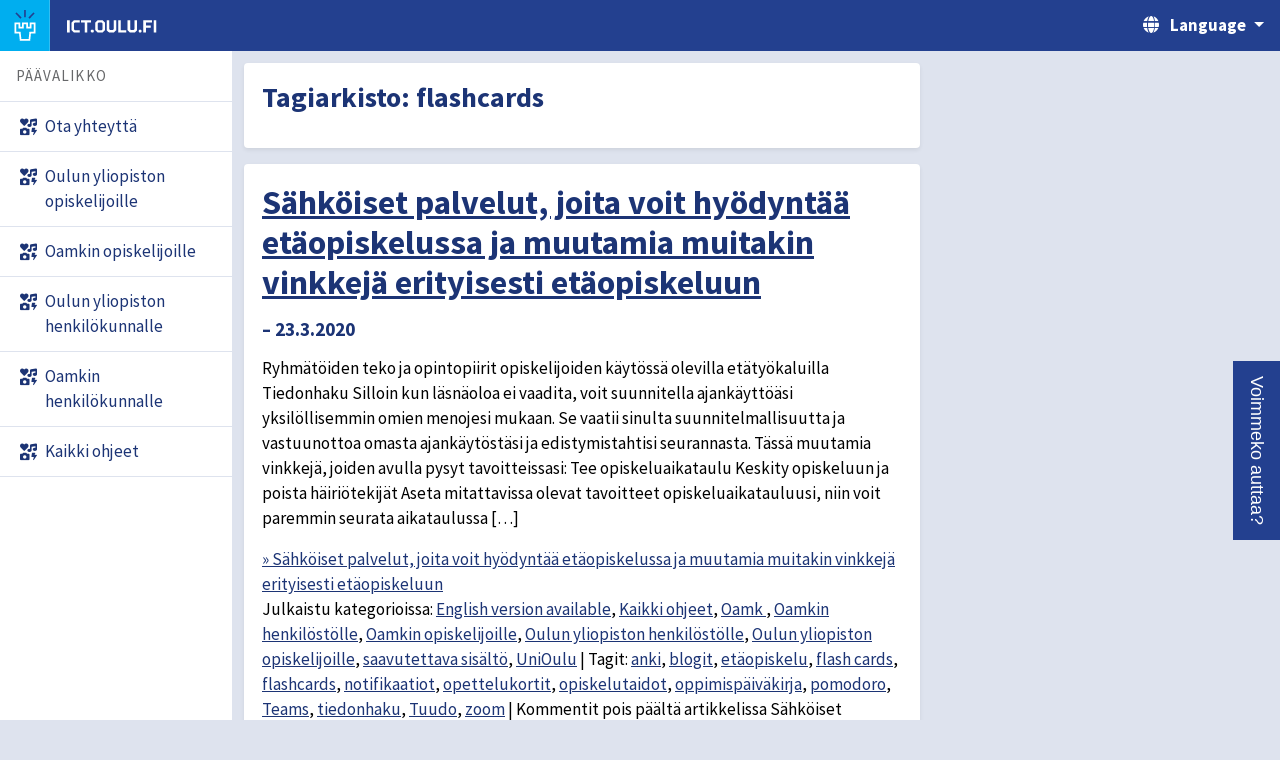

--- FILE ---
content_type: text/html; charset=UTF-8
request_url: https://ict.oulu.fi/tag/flashcards/
body_size: 27000
content:
  <!DOCTYPE html>
<!--<html lang="en" data-theme-primary="blue" data-theme-accent="cyan"><head><meta http-equiv="Content-Type" content="text/html; charset=UTF-8">-->
<!--<html lang="en" data-theme-primary="magenta" data-theme-accent="cyan">-->
<html lang="en" data-theme-primary="blue" data-theme-accent="cyan">
<head>
    <meta http-equiv="Content-Type" content="text/html; charset=UTF-8">

    <meta name="viewport" content="width=device-width, initial-scale=1, shrink-to-fit=no">
    <meta name="csrf-token" value="752c3858ea66fc92cfb1985c794336cb7af02f67">

    <link href="https://ict.oulu.fi/wp-content/themes/ict-oulu-fi/style.css" rel="stylesheet">
    <link href="https://ict.oulu.fi/wp-content/themes/ict-oulu-fi/style2.css" rel="stylesheet">

    <script src="https://ict.oulu.fi/wp-content/themes/ict-oulu-fi/script2.js"></script>

    <link rel="apple-touch-icon" sizes="180x180" href="https://ict.oulu.fi/wp-content/themes/ict-oulu-fi/favicon/apple-touch-icon.png">
    <link rel="icon" type="image/png" sizes="32x32" href="https://ict.oulu.fi/wp-content/themes/ict-oulu-fi/favicon/favicon-32x32.png">
    <link rel="icon" type="image/png" sizes="16x16" href="https://ict.oulu.fi/wp-content/themes/ict-oulu-fi/favicon/favicon-16x16.png">
    <link rel="manifest" href="https://ict.oulu.fi/wp-content/themes/ict-oulu-fi/favicon/site.webmanifest">
    <link rel="shortcut icon" href="https://ict.oulu.fi/wp-content/themes/ict-oulu-fi/favicon/favicon.ico">
    <meta name="msapplication-TileColor" content="#2d89ef">
    <meta name="msapplication-config" content="https://ict.oulu.fi/wp-content/themes/ict-oulu-fi/favicon/browserconfig.xml">
    <meta name="theme-color" content="#ffffff">

    <!-- Google Fonts: Source Sans Pro -->
    <link href="https://fonts.googleapis.com/css?family=Source+Sans+Pro:400,400i,700,700i&display=swap" rel="stylesheet">

    <!-- select2 -->
    <link href="https://cdn.jsdelivr.net/npm/select2@4.1.0-rc.0/dist/css/select2.min.css" rel="stylesheet" />
    <link rel="stylesheet" href="https://cdn.jsdelivr.net/npm/@ttskch/select2-bootstrap4-theme@x.x.x/dist/select2-bootstrap4.min.css">
    <script src="https://cdn.jsdelivr.net/npm/select2@4.1.0-rc.0/dist/js/select2.min.js"></script>
	 
	<!-- chatbot -->
	<script src="https://static.aim.front.ai/prod-common/chat-formation.min.js"></script>
		 
	<script>chatFormation("prod-common-edubot-oulu")</script>
		 
	 
    <title>ict.oulu.fi | flashcards</title>

</head>

<body>

<a class="skippy sr-only sr-only-focusable bg-primary" href="#content">
    <span class="skippy-text">Skip to content</span>
</a>

<header class="app-header bg-primary">
    <div class="app-header__segment segment--start d-flex flex-shrink-1">
        <div class="app-header__nav d-xl-none">
            <button id="sidebar-button" class="app-header__btn btn--nav" data-toggle="collapse" data-target="#app-sidebar" aria-haspopup="true" aria-expanded="false" aria-controls="app-sidebar"
                    aria-labelledby="app-header__nav-label">
                <span class="btn__indicator d-inline-block">
                    <i class="icon fas fa-bars" aria-hidden="true"></i>
                    <i class="icon fas fa-times" aria-hidden="true"></i>
                </span>
                <span class="d-none d-md-inline-block ml-2" aria-hidden="true" id="app-header__nav-label">Menu</span>
            </button>
        </div>
        <div class="app-header__logo">
            <a class="app-header__btn btn--logo d-flex p-0" href="https://ict.oulu.fi">
                <div class="app-header__logo-part logo-part--tower">
                    <span class="sr-only">University of Oulu</span>
                    <svg xmlns="http://www.w3.org/2000/svg" viewBox="0 0 100 100" width="36" height="36">
                        <path fill="var(--color-logo-ray)" d="M82.154 11.275L78.247 7.37l-.356.356-16.46 16.46 3.907 3.906z"></path>
                        <path fill="var(--color-logo-ray)" d="M34.658 28.091l3.907-3.906L21.748 7.369l-3.906 3.906.357.357z"></path>
                        <path fill="var(--color-logo-ray)" d="M47.12 0v23.781h5.526V0z"></path>
                        <path fill="var(--color-logo-tower)"
                              d="M65.556 40.344V53.87h-5.838V40.344h-19.44V53.87H34.44V40.344H15v35.117h15.154l2.661 23.913h34.366l2.662-23.913h15.153V40.344h-19.44zm-7.62 19.22H71.25V46.038h8.052v23.727H64.747L62.085 93.68H37.911L35.25 69.766H20.695V46.04h8.05v13.524h17.228V46.04h8.05v13.524h3.913z"></path>
                    </svg>
                </div>
                <div class="app-header__logo-part logo-part--appname">
                    <span class="sr-only">ict.oulu.fi</span>
                    <!--
                    <div class="app-header__logotext logotext--mobile">
                        <svg xmlns="http://www.w3.org/2000/svg" xmlns:xlink="http://www.w3.org/1999/xlink" width="574.9200000000001" height="72.00000000000001" viewBox="0 0 574.9200000000001 72.00000000000001"
                             role="presentation">
                            <path fill="var(--color-logo-text)" stroke=""
                                  d="M30.82 5.04L30.82 40.68L27.94 43.56L16.49 43.56L13.54 40.68L13.54 5.04L3.67 5.04L3.67 45.07L12.60 54.00L31.75 54.00L40.68 45.07L40.68 5.04ZM57.74 20.45L77.76 54.00L88.70 54.00L88.70 5.04L78.84 5.04L79.34 38.59L59.33 5.04L48.38 5.04L48.38 54.00L58.25 54.00ZM96.98 5.04L96.98 54.00L106.85 54.00L106.85 5.04ZM114.34 13.97L114.34 45.07L123.26 54.00L142.92 54.00L151.85 45.07L151.85 13.97L142.92 5.04L123.26 5.04ZM141.98 41.83L138.74 45.07L127.44 45.07L124.20 41.83L124.20 17.21L127.44 13.97L138.74 13.97L141.98 17.21ZM185.98 5.04L185.98 40.68L183.10 43.56L171.65 43.56L168.70 40.68L168.70 5.04L158.83 5.04L158.83 45.07L167.76 54.00L186.91 54.00L195.84 45.07L195.84 5.04ZM203.54 5.04L203.54 54.00L234.65 54.00L234.65 45.07L213.41 45.07L213.41 5.04ZM267.12 5.04L267.12 40.68L264.24 43.56L252.79 43.56L249.84 40.68L249.84 5.04L239.98 5.04L239.98 45.07L248.90 54.00L268.06 54.00L276.98 45.07L276.98 5.04ZM302.47 5.04L302.47 54.00L312.34 54.00L312.34 5.04ZM329.90 20.45L349.92 54.00L360.86 54.00L360.86 5.04L351 5.04L351.50 38.59L331.49 5.04L320.54 5.04L320.54 54.00L330.41 54.00ZM369 5.04L369 54.00L378.86 54.00L378.86 34.92L397.44 34.92L397.44 25.99L378.86 25.99L378.86 13.97L402.98 13.97L402.98 5.04ZM408.82 13.97L408.82 45.07L417.74 54.00L437.40 54.00L446.33 45.07L446.33 13.97L437.40 5.04L417.74 5.04ZM436.46 41.83L433.22 45.07L421.92 45.07L418.68 41.83L418.68 17.21L421.92 13.97L433.22 13.97L436.46 17.21ZM487.08 5.04L461.45 5.04L452.88 13.61L452.88 25.49L457.92 30.53L477.14 36.14L477.94 36.94L477.94 42.19L475.06 45.07L452.88 45.07L452.88 54.00L479.23 54.00L487.80 45.43L487.80 33.26L482.76 28.22L463.54 22.61L462.74 21.82L462.74 16.85L465.62 13.97L487.08 13.97ZM535.82 5.04L524.74 5.04L512.42 28.87L512.14 28.87L499.82 5.04L488.74 5.04L507.10 38.59L507.10 54.00L517.46 54.00L517.46 38.59ZM571.97 5.04L546.34 5.04L537.77 13.61L537.77 25.49L542.81 30.53L562.03 36.14L562.82 36.94L562.82 42.19L559.94 45.07L537.77 45.07L537.77 54.00L564.12 54.00L572.69 45.43L572.69 33.26L567.65 28.22L548.42 22.61L547.63 21.82L547.63 16.85L550.51 13.97L571.97 13.97Z"></path>
                        </svg>
                        <svg xmlns="http://www.w3.org/2000/svg" xmlns:xlink="http://www.w3.org/1999/xlink" width="574.9200000000001" height="72.00000000000001" viewBox="0 0 574.9200000000001 72.00000000000001"
                             role="presentation">
                            <path fill="var(--color-logo-text)" stroke=""
                                  d="M1.87 13.97L16.27 13.97L16.27 54.00L26.14 54.00L26.14 13.97L40.54 13.97L40.54 5.04L1.87 5.04ZM46.44 5.04L46.44 54.00L56.30 54.00L56.30 33.48L75.53 33.48L75.53 54.00L85.39 54.00L85.39 5.04L75.53 5.04L75.53 24.55L56.30 24.55L56.30 5.04ZM93.46 5.04L93.46 54.00L128.52 54.00L128.52 45.07L103.32 45.07L103.32 33.48L122.98 33.48L122.98 24.55L103.32 24.55L103.32 13.97L128.52 13.97L128.52 5.04ZM166.75 48.10L175.82 18.29L175.82 54.00L185.69 54.00L185.69 5.04L169.20 5.04L160.78 35.21L152.35 5.04L135.86 5.04L135.86 54.00L145.73 54.00L145.73 18.29L154.80 48.10ZM193.75 5.04L193.75 54.00L228.82 54.00L228.82 45.07L203.62 45.07L203.62 33.48L223.27 33.48L223.27 24.55L203.62 24.55L203.62 13.97L228.82 13.97L228.82 5.04ZM253.80 5.04L253.80 54.00L281.88 54.00L290.81 45.07L290.81 13.97L281.88 5.04ZM280.94 41.83L277.70 45.07L263.66 45.07L263.66 13.97L277.70 13.97L280.94 17.21ZM298.15 5.04L298.15 54.00L333.22 54.00L333.22 45.07L308.02 45.07L308.02 33.48L327.67 33.48L327.67 24.55L308.02 24.55L308.02 13.97L333.22 13.97L333.22 5.04ZM371.45 48.10L380.52 18.29L380.52 54.00L390.38 54.00L390.38 5.04L373.90 5.04L365.47 35.21L357.05 5.04L340.56 5.04L340.56 54.00L350.42 54.00L350.42 18.29L359.50 48.10ZM397.73 13.97L397.73 45.07L406.66 54.00L426.31 54.00L435.24 45.07L435.24 13.97L426.31 5.04L406.66 5.04ZM425.38 41.83L422.14 45.07L410.83 45.07L407.59 41.83L407.59 17.21L410.83 13.97L422.14 13.97L425.38 17.21Z"></path>
                        </svg>
                    </div>
                    <div class="app-header__logotext logotext--desktop">
                        <svg xmlns="http://www.w3.org/2000/svg" xmlns:xlink="http://www.w3.org/1999/xlink" width="1030.392" height="72.00000000000001" viewBox="0 0 1030.392 72.00000000000001" role="presentation">
                            <path fill="var(--color-logo-text)" stroke=""
                                  d="M30.82 5.04L30.82 40.68L27.94 43.56L16.49 43.56L13.54 40.68L13.54 5.04L3.67 5.04L3.67 45.07L12.60 54.00L31.75 54.00L40.68 45.07L40.68 5.04ZM57.74 20.45L77.76 54.00L88.70 54.00L88.70 5.04L78.84 5.04L79.34 38.59L59.33 5.04L48.38 5.04L48.38 54.00L58.25 54.00ZM96.98 5.04L96.98 54.00L106.85 54.00L106.85 5.04ZM114.34 13.97L114.34 45.07L123.26 54.00L142.92 54.00L151.85 45.07L151.85 13.97L142.92 5.04L123.26 5.04ZM141.98 41.83L138.74 45.07L127.44 45.07L124.20 41.83L124.20 17.21L127.44 13.97L138.74 13.97L141.98 17.21ZM185.98 5.04L185.98 40.68L183.10 43.56L171.65 43.56L168.70 40.68L168.70 5.04L158.83 5.04L158.83 45.07L167.76 54.00L186.91 54.00L195.84 45.07L195.84 5.04ZM203.54 5.04L203.54 54.00L234.65 54.00L234.65 45.07L213.41 45.07L213.41 5.04ZM267.12 5.04L267.12 40.68L264.24 43.56L252.79 43.56L249.84 40.68L249.84 5.04L239.98 5.04L239.98 45.07L248.90 54.00L268.06 54.00L276.98 45.07L276.98 5.04ZM302.47 5.04L302.47 54.00L312.34 54.00L312.34 5.04ZM329.90 20.45L349.92 54.00L360.86 54.00L360.86 5.04L351 5.04L351.50 38.59L331.49 5.04L320.54 5.04L320.54 54.00L330.41 54.00ZM369 5.04L369 54.00L378.86 54.00L378.86 34.92L397.44 34.92L397.44 25.99L378.86 25.99L378.86 13.97L402.98 13.97L402.98 5.04ZM408.82 13.97L408.82 45.07L417.74 54.00L437.40 54.00L446.33 45.07L446.33 13.97L437.40 5.04L417.74 5.04ZM436.46 41.83L433.22 45.07L421.92 45.07L418.68 41.83L418.68 17.21L421.92 13.97L433.22 13.97L436.46 17.21ZM487.08 5.04L461.45 5.04L452.88 13.61L452.88 25.49L457.92 30.53L477.14 36.14L477.94 36.94L477.94 42.19L475.06 45.07L452.88 45.07L452.88 54.00L479.23 54.00L487.80 45.43L487.80 33.26L482.76 28.22L463.54 22.61L462.74 21.82L462.74 16.85L465.62 13.97L487.08 13.97ZM535.82 5.04L524.74 5.04L512.42 28.87L512.14 28.87L499.82 5.04L488.74 5.04L507.10 38.59L507.10 54.00L517.46 54.00L517.46 38.59ZM571.97 5.04L546.34 5.04L537.77 13.61L537.77 25.49L542.81 30.53L562.03 36.14L562.82 36.94L562.82 42.19L559.94 45.07L537.77 45.07L537.77 54.00L564.12 54.00L572.69 45.43L572.69 33.26L567.65 28.22L548.42 22.61L547.63 21.82L547.63 16.85L550.51 13.97L571.97 13.97ZM593.71 13.97L608.11 13.97L608.11 54.00L617.98 54.00L617.98 13.97L632.38 13.97L632.38 5.04L593.71 5.04ZM638.28 5.04L638.28 54.00L648.14 54.00L648.14 33.48L667.37 33.48L667.37 54.00L677.23 54.00L677.23 5.04L667.37 5.04L667.37 24.55L648.14 24.55L648.14 5.04ZM685.30 5.04L685.30 54.00L720.36 54.00L720.36 45.07L695.16 45.07L695.16 33.48L714.82 33.48L714.82 24.55L695.16 24.55L695.16 13.97L720.36 13.97L720.36 5.04ZM758.59 48.10L767.66 18.29L767.66 54.00L777.53 54.00L777.53 5.04L761.04 5.04L752.62 35.21L744.19 5.04L727.70 5.04L727.70 54.00L737.57 54.00L737.57 18.29L746.64 48.10ZM785.59 5.04L785.59 54.00L820.66 54.00L820.66 45.07L795.46 45.07L795.46 33.48L815.11 33.48L815.11 24.55L795.46 24.55L795.46 13.97L820.66 13.97L820.66 5.04ZM845.64 5.04L845.64 54.00L873.72 54.00L882.65 45.07L882.65 13.97L873.72 5.04ZM872.78 41.83L869.54 45.07L855.50 45.07L855.50 13.97L869.54 13.97L872.78 17.21ZM889.99 5.04L889.99 54.00L925.06 54.00L925.06 45.07L899.86 45.07L899.86 33.48L919.51 33.48L919.51 24.55L899.86 24.55L899.86 13.97L925.06 13.97L925.06 5.04ZM963.29 48.10L972.36 18.29L972.36 54.00L982.22 54.00L982.22 5.04L965.74 5.04L957.31 35.21L948.89 5.04L932.40 5.04L932.40 54.00L942.26 54.00L942.26 18.29L951.34 48.10ZM989.57 13.97L989.57 45.07L998.50 54.00L1018.15 54.00L1027.08 45.07L1027.08 13.97L1018.15 5.04L998.50 5.04ZM1017.22 41.83L1013.98 45.07L1002.67 45.07L999.43 41.83L999.43 17.21L1002.67 13.97L1013.98 13.97L1017.22 17.21Z"></path>
                        </svg>
                    </div>
                    -->

                    <div class="app-header__logotext logotext--mobile">
                        <svg xmlns="http://www.w3.org/2000/svg" xmlns:xlink="http://www.w3.org/1999/xlink" width="355.32000000000005" height="72.00000000000001" viewbox="0 0 355.32000000000005 72.00000000000001"
                             role="presentation">
                            <path fill="var(--color-logo-text)" stroke=""
                                  d="M4.18 5.04L4.18 54.00L14.04 54.00L14.04 5.04ZM31.39 17.21L34.63 13.97L53.78 13.97L53.78 5.04L30.46 5.04L21.53 13.97L21.53 45.07L30.46 54.00L53.78 54.00L53.78 45.07L34.63 45.07L31.39 41.83ZM58.32 13.97L72.72 13.97L72.72 54.00L82.58 54.00L82.58 13.97L96.98 13.97L96.98 5.04L58.32 5.04ZM105.12 54.00L107.64 51.48L107.64 45.43L105.12 42.91L99.07 42.91L96.55 45.43L96.55 51.48L99.07 54.00ZM113.69 13.97L113.69 45.07L122.62 54.00L142.27 54.00L151.20 45.07L151.20 13.97L142.27 5.04L122.62 5.04ZM141.34 41.83L138.10 45.07L126.79 45.07L123.55 41.83L123.55 17.21L126.79 13.97L138.10 13.97L141.34 17.21ZM185.33 5.04L185.33 40.68L182.45 43.56L171.00 43.56L168.05 40.68L168.05 5.04L158.18 5.04L158.18 45.07L167.11 54.00L186.26 54.00L195.19 45.07L195.19 5.04ZM202.90 5.04L202.90 54.00L234.00 54.00L234.00 45.07L212.76 45.07L212.76 5.04ZM266.47 5.04L266.47 40.68L263.59 43.56L252.14 43.56L249.19 40.68L249.19 5.04L239.33 5.04L239.33 45.07L248.26 54.00L267.41 54.00L276.34 45.07L276.34 5.04ZM291.31 54.00L293.83 51.48L293.83 45.43L291.31 42.91L285.26 42.91L282.74 45.43L282.74 51.48L285.26 54.00ZM300.60 5.04L300.60 54.00L310.46 54.00L310.46 34.92L329.04 34.92L329.04 25.99L310.46 25.99L310.46 13.97L334.58 13.97L334.58 5.04ZM341.28 5.04L341.28 54.00L351.14 54.00L351.14 5.04Z"></path>
                        </svg>
                    </div>
                    <div class="app-header__logotext logotext--desktop">
                        <svg xmlns="http://www.w3.org/2000/svg" xmlns:xlink="http://www.w3.org/1999/xlink" width="372.96000000000004" height="72.00000000000001" viewbox="0 0 372.96000000000004 72.00000000000001"
                             role="presentation">
                            <path fill="var(--color-logo-text)" stroke=""
                                  d="M4.18 5.04L4.18 54.00L14.04 54.00L14.04 5.04ZM31.39 17.21L34.63 13.97L53.78 13.97L53.78 5.04L30.46 5.04L21.53 13.97L21.53 45.07L30.46 54.00L53.78 54.00L53.78 45.07L34.63 45.07L31.39 41.83ZM58.32 13.97L72.72 13.97L72.72 54.00L82.58 54.00L82.58 13.97L96.98 13.97L96.98 5.04L58.32 5.04ZM105.12 54.00L107.64 51.48L107.64 45.43L105.12 42.91L99.07 42.91L96.55 45.43L96.55 51.48L99.07 54.00ZM113.69 13.97L113.69 45.07L122.62 54.00L142.27 54.00L151.20 45.07L151.20 13.97L142.27 5.04L122.62 5.04ZM141.34 41.83L138.10 45.07L126.79 45.07L123.55 41.83L123.55 17.21L126.79 13.97L138.10 13.97L141.34 17.21ZM185.33 5.04L185.33 40.68L182.45 43.56L171.00 43.56L168.05 40.68L168.05 5.04L158.18 5.04L158.18 45.07L167.11 54.00L186.26 54.00L195.19 45.07L195.19 5.04ZM202.90 5.04L202.90 54.00L234.00 54.00L234.00 45.07L212.76 45.07L212.76 5.04ZM266.47 5.04L266.47 40.68L263.59 43.56L252.14 43.56L249.19 40.68L249.19 5.04L239.33 5.04L239.33 45.07L248.26 54.00L267.41 54.00L276.34 45.07L276.34 5.04ZM291.31 54.00L293.83 51.48L293.83 45.43L291.31 42.91L285.26 42.91L282.74 45.43L282.74 51.48L285.26 54.00ZM300.60 5.04L300.60 54.00L310.46 54.00L310.46 34.92L329.04 34.92L329.04 25.99L310.46 25.99L310.46 13.97L334.58 13.97L334.58 5.04ZM341.28 5.04L341.28 54.00L351.14 54.00L351.14 5.04Z"></path>
                        </svg>
                    </div>

                </div>
            </a>
        </div>
    </div>
    <div class="app-header__segment segment--end d-flex flex-shrink-0">
        <nav class="app-header__language dropdown flex-shrink-0">
            <button id="app-header__btn--language" class="app-header__btn btn--language dropdown-toggle" data-toggle="dropdown" aria-haspopup="true" aria-expanded="false" aria-labelledby="app-header__language-label">
                <i class="icon fas fa-globe" aria-hidden="true"></i>
                <span class="d-none d-md-inline-block ml-2" aria-hidden="true" id="app-header__language-label">Language</span>
            </button>
            <div class="dropdown-menu dropdown-menu-right" aria-labelledby="app-header__btn--language">
                                                    <a class="dropdown-item" href="https://ict.oulu.fi/tag/flashcards?tag=flashcards&lang=fi"><i class="icon fas fa-check-circle text-primary" aria-hidden="true"></i> Suomeksi</a>
                    <a class="dropdown-item" href="https://ict.oulu.fi/tag/flashcards?tag=flashcards&lang=en"><i class="icon far fa-circle text-primary" aria-hidden="true"></i> In English</a>
                            </div>
        </nav>
        <!--
        <div class="app-header__user dropdown flex-shrink-0">
            <button id="app-header__btn--user" class="app-header__btn btn--user dropdown-toggle" data-toggle="dropdown" aria-haspopup="true" aria-expanded="false" aria-labelledby="app-header__btn--user-label">
                <i class="icon fas fa-user" aria-hidden="true"></i>
                <span class="d-none d-md-inline-block ml-2" aria-hidden="true" id="app-header__btn--user-label">Login</span>
            </button>
            <div class="dropdown-menu dropdown-menu-right" aria-labelledby="app-header__btn--user">
                <a class="dropdown-item" href="https://lime.oulu.fi/uo-theme-demo/guidelines#0">Action</a>
                <a class="dropdown-item" href="https://lime.oulu.fi/uo-theme-demo/guidelines#0">Another action</a>
                <h6 class="dropdown-header">Dropdown header</h6>
                <a class="dropdown-item" href="https://lime.oulu.fi/uo-theme-demo/guidelines#0">Something else here</a>
            </div>
        </div>
        -->
    </div>
</header>

<div class="app">
    <div class="app-wrap">

        <nav class="app-sidebar collapse d-lg-block" id="app-sidebar">
            <div class="app-sidebar__content">
                <section>
                    <h3 class="text-menu-header">Päävalikko</h3>
                    <ul class="nav flex-column">
                        
         <li class="nav-item">
            <a class="nav-link" aria-current="false" href="https://ict.oulu.fi">
                <i class="icon fas fa-icons" aria-hidden="true"></i>
                <span>Ota yhteyttä</span>
            </a>
        </li>
        
        <li class="nav-item">
            <a class="nav-link" aria-current="false" href="https://ict.oulu.fi/unioulu-students/">
                <i class="icon fas fa-icons" aria-hidden="true"></i>
                <span>Oulun yliopiston opiskelijoille</span>
            </a>
        </li>
        
        <li class="nav-item">
            <a class="nav-link" aria-current="false" href="https://ict.oulu.fi/opiskelijoille/">
                <i class="icon fas fa-icons" aria-hidden="true"></i>
                <span>Oamkin opiskelijoille</span>
            </a>
        </li>
        
        <li class="nav-item">
            <a class="nav-link" aria-current="false" href="https://ict.oulu.fi/unioulu-staff/">
                <i class="icon fas fa-icons" aria-hidden="true"></i>
                <span>Oulun yliopiston henkilökunnalle</span>
            </a>
        </li>
        
        <li class="nav-item">
            <a class="nav-link" aria-current="false" href="https://ict.oulu.fi/henkilokunta/">
                <i class="icon fas fa-icons" aria-hidden="true"></i>
                <span>Oamkin henkilökunnalle</span>
            </a>
        </li>
        
        <li class="nav-item">
            <a class="nav-link" aria-current="false" href="https://ict.oulu.fi/it/it/">
                <i class="icon fas fa-icons" aria-hidden="true"></i>
                <span>Kaikki ohjeet</span>
            </a>
        </li>
                            </ul>
                </section>
            </div>
        </nav>

        <div class="app-content" id="content">

            <!--
            <div class="app-titlebar d-flex align-items-center justify-content-between flex-wrap">
                <h1 class="app-titlebar__title m-0">ict.oulu.fi | flashcards</h1>
<!--
                <button type="button" class="breadcrumb-toggle d-md-none" data-toggle="collapse" data-target="#breadcrumb-wrap" aria-haspopup="true" aria-expanded="false" aria-controls="breadcrumb-wrap"
                        aria-label="Breadcrumbs">
        <span class="indicator">
            <i class="icon fas fa-ellipsis-v" aria-hidden="true"></i>
            <i class="icon fas fa-times" aria-hidden="true"></i>
        </span>
                </button>
                <nav aria-label="Breadcrumbs" id="breadcrumb-wrap" class="breadcrumb-wrap collapse d-md-block">
                    <ol class="breadcrumb">
                        <li class="breadcrumb-item"><a href="https://lime.oulu.fi/home">Home</a></li>
                        <li class="breadcrumb-item active" aria-current="page">Guidelines</li>
                    </ol>
                </nav>
-->
            <!--            </div>-->

            <div class="app-canvas">


                <!--                <div class="container mw-text">-->
                <div class="container-fluid">

                    <!-- CONTENT STARTS -->



    <div class="mw-text">

        <div class="card">
            <div class="card-body">


                    <h2>Tagiarkisto: <span>flashcards</span></h2>


            </div>
        </div>

        
            <div class="card mt-3">
                <div class="card-body">

                        <h1 class="newstitle"><a href="https://ict.oulu.fi/14173/">Sähköiset palvelut, joita voit hyödyntää etäopiskelussa ja muutamia muitakin vinkkejä erityisesti etäopiskeluun</a></h1>
                        <h4 class="newstime">&ndash; 23.3.2020</h4>
                        <div class="entry-content">
                            <p>Ryhmätöiden teko ja opintopiirit opiskelijoiden käytössä olevilla etätyökaluilla Tiedonhaku Silloin kun läsnäoloa ei vaadita, voit suunnitella ajankäyttöäsi yksilöllisemmin omien menojesi mukaan. Se vaatii sinulta suunnitelmallisuutta ja vastuunottoa omasta ajankäytöstäsi ja edistymistahtisi seurannasta. Tässä muutamia vinkkejä, joiden avulla pysyt tavoitteissasi: Tee opiskeluaikataulu Keskity opiskeluun ja poista häiriötekijät Aseta mitattavissa olevat tavoitteet opiskeluaikatauluusi, niin voit paremmin seurata aikataulussa [&hellip;]</p>
                            <a href="https://ict.oulu.fi/14173/">&raquo; Sähköiset palvelut, joita voit hyödyntää etäopiskelussa ja muutamia muitakin vinkkejä erityisesti etäopiskeluun</a>

                            
                                <div class="entry-utility">
                                <span class="cat-links"><span
                                            class="entry-utility-prep entry-utility-prep-cat-links">Julkaistu kategorioissa: </span><a href="https://ict.oulu.fi/it/english/" rel="category tag">English version available</a>, <a href="https://ict.oulu.fi/it/it/" rel="category tag">Kaikki ohjeet</a>, <a href="https://ict.oulu.fi/it/it/oamk/" rel="category tag">Oamk </a>, <a href="https://ict.oulu.fi/it/it/oamk/staff/" rel="category tag">Oamkin henkilöstölle</a>, <a href="https://ict.oulu.fi/it/it/oamk/students/" rel="category tag">Oamkin opiskelijoille</a>, <a href="https://ict.oulu.fi/it/it/unioulu/staff-uni/" rel="category tag">Oulun yliopiston henkilöstölle</a>, <a href="https://ict.oulu.fi/it/it/unioulu/students-uni/" rel="category tag">Oulun yliopiston opiskelijoille</a>, <a href="https://ict.oulu.fi/it/accessible/" rel="category tag">saavutettava sisältö</a>, <a href="https://ict.oulu.fi/it/it/unioulu/" rel="category tag">UniOulu</a></span>
                                    <span class="meta-sep"> | </span>
                                    <span class="tag-links"><span class="entry-utility-prep entry-utility-prep-tag-links">Tagit: </span><a href="https://ict.oulu.fi/tag/anki/" rel="tag">anki</a>, <a href="https://ict.oulu.fi/tag/blogit/" rel="tag">blogit</a>, <a href="https://ict.oulu.fi/tag/etaopiskelu/" rel="tag">etäopiskelu</a>, <a href="https://ict.oulu.fi/tag/flash-cards/" rel="tag">flash cards</a>, <a href="https://ict.oulu.fi/tag/flashcards/" rel="tag">flashcards</a>, <a href="https://ict.oulu.fi/tag/notifikaatiot/" rel="tag">notifikaatiot</a>, <a href="https://ict.oulu.fi/tag/opettelukortit/" rel="tag">opettelukortit</a>, <a href="https://ict.oulu.fi/tag/opiskelutaidot/" rel="tag">opiskelutaidot</a>, <a href="https://ict.oulu.fi/tag/oppimispaivakirja/" rel="tag">oppimispäiväkirja</a>, <a href="https://ict.oulu.fi/tag/pomodoro/" rel="tag">pomodoro</a>, <a href="https://ict.oulu.fi/tag/teams/" rel="tag">Teams</a>, <a href="https://ict.oulu.fi/tag/tiedonhaku/" rel="tag">tiedonhaku</a>, <a href="https://ict.oulu.fi/tag/tuudo/" rel="tag">Tuudo</a>, <a href="https://ict.oulu.fi/tag/zoom/" rel="tag">zoom</a></span>
						<span class="meta-sep">|</span>
                                    <span class="comments-link"><span>Kommentit pois päältä<span class="screen-reader-text"> artikkelissa Sähköiset palvelut, joita voit hyödyntää etäopiskelussa ja muutamia muitakin vinkkejä erityisesti etäopiskeluun</span></span></span>
                                                                    </div><!-- #entry-utility -->

                            
                    </div>
                </div>
            </div>

        
        
    </div>


<!-- CONTENT ENDS-->
</div>



</div>

</div>

</div>

<footer class="app-footer bg-primary">
    <div class="container-fluid">
        <div class="p-3 clearfix">
            <p class="float-right my-0">© 2026 University of Oulu</p>
        </div>
    </div>
</footer>

</div>




</body></html>

--- FILE ---
content_type: text/css
request_url: https://static.aim.front.ai/prod-common-edubot-oulu/style.css?v=12
body_size: 521
content:
#front-button-container-0 {
  position: fixed;
  top: 75%;
  right: 0px;
  z-index: 5000;
  transform: rotate(90deg);
  transform-origin: 100% 0;
}

.front-open-chat-button {
  background-color: #23408f;
  font-family: 'Montserrat', helvetica, sans-serif;
  font-size: 18px;
  text-align: center;
  color: #fff;
  cursor: pointer;
  padding: 10px 15px;
  transition: background 0.5s;
}

.front-open-chat-button:hover,
.front-open-chat-button:active {
  background: #00aaef;
  color: #202223;
}

@media only screen and (max-width: 768px) {
  #front-button-container-0 {
    top: 85%;
  }

  .front-open-chat-button {
    padding: 7px 12px;
    font-size: 1em;
  }
}


--- FILE ---
content_type: text/javascript
request_url: https://static.aim.front.ai/prod-common/chat-formation.min.js
body_size: 17710
content:
function FrontCFmobileCheck(){var e,t=!1;return e=navigator.userAgent||navigator.vendor||window.opera,t=/(android|bb\d+|meego).+mobile|avantgo|bada\/|blackberry|blazer|compal|elaine|fennec|hiptop|iemobile|ip(hone|od)|iris|kindle|lge |maemo|midp|mmp|mobile.+firefox|netfront|opera m(ob|in)i|palm( os)?|phone|p(ixi|re)\/|plucker|pocket|psp|series(4|6)0|symbian|treo|up\.(browser|link)|vodafone|wap|windows ce|xda|xiino/i.test(e)||/1207|6310|6590|3gso|4thp|50[1-6]i|770s|802s|a wa|abac|ac(er|oo|s\-)|ai(ko|rn)|al(av|ca|co)|amoi|an(ex|ny|yw)|aptu|ar(ch|go)|as(te|us)|attw|au(di|\-m|r |s )|avan|be(ck|ll|nq)|bi(lb|rd)|bl(ac|az)|br(e|v)w|bumb|bw\-(n|u)|c55\/|capi|ccwa|cdm\-|cell|chtm|cldc|cmd\-|co(mp|nd)|craw|da(it|ll|ng)|dbte|dc\-s|devi|dica|dmob|do(c|p)o|ds(12|\-d)|el(49|ai)|em(l2|ul)|er(ic|k0)|esl8|ez([4-7]0|os|wa|ze)|fetc|fly(\-|_)|g1 u|g560|gene|gf\-5|g\-mo|go(\.w|od)|gr(ad|un)|haie|hcit|hd\-(m|p|t)|hei\-|hi(pt|ta)|hp( i|ip)|hs\-c|ht(c(\-| |_|a|g|p|s|t)|tp)|hu(aw|tc)|i\-(20|go|ma)|i230|iac( |\-|\/)|ibro|idea|ig01|ikom|im1k|inno|ipaq|iris|ja(t|v)a|jbro|jemu|jigs|kddi|keji|kgt( |\/)|klon|kpt |kwc\-|kyo(c|k)|le(no|xi)|lg( g|\/(k|l|u)|50|54|\-[a-w])|libw|lynx|m1\-w|m3ga|m50\/|ma(te|ui|xo)|mc(01|21|ca)|m\-cr|me(rc|ri)|mi(o8|oa|ts)|mmef|mo(01|02|bi|de|do|t(\-| |o|v)|zz)|mt(50|p1|v )|mwbp|mywa|n10[0-2]|n20[2-3]|n30(0|2)|n50(0|2|5)|n7(0(0|1)|10)|ne((c|m)\-|on|tf|wf|wg|wt)|nok(6|i)|nzph|o2im|op(ti|wv)|oran|owg1|p800|pan(a|d|t)|pdxg|pg(13|\-([1-8]|c))|phil|pire|pl(ay|uc)|pn\-2|po(ck|rt|se)|prox|psio|pt\-g|qa\-a|qc(07|12|21|32|60|\-[2-7]|i\-)|qtek|r380|r600|raks|rim9|ro(ve|zo)|s55\/|sa(ge|ma|mm|ms|ny|va)|sc(01|h\-|oo|p\-)|sdk\/|se(c(\-|0|1)|47|mc|nd|ri)|sgh\-|shar|sie(\-|m)|sk\-0|sl(45|id)|sm(al|ar|b3|it|t5)|so(ft|ny)|sp(01|h\-|v\-|v )|sy(01|mb)|t2(18|50)|t6(00|10|18)|ta(gt|lk)|tcl\-|tdg\-|tel(i|m)|tim\-|t\-mo|to(pl|sh)|ts(70|m\-|m3|m5)|tx\-9|up(\.b|g1|si)|utst|v400|v750|veri|vi(rg|te)|vk(40|5[0-3]|\-v)|vm40|voda|vulc|vx(52|53|60|61|70|80|81|83|85|98)|w3c(\-| )|webc|whit|wi(g |nc|nw)|wmlb|wonu|x700|yas\-|your|zeto|zte\-/i.test(e.substr(0,4))?!0:t}function FrontCFreadCookie(t,e){try{return document.cookie.split(";").filter(function(e){return-1!==e.indexOf(t)})[0].split("=")[1]+(e||"")}catch(e){return!1}}function FrontCFcreateCookie(e,t,o,n,i,r){o=o.split(":")[0];window.document.cookie=r?e+"="+t+"; domain="+o+"; path="+n+"; SameSite="+i+"; Secure; expires="+r:e+"="+t+"; domain="+o+"; path="+n+"; SameSite="+i+"; Secure"}function FrontCFdeleteCookie(e,t){return FrontCFcreateCookie(e,"placeholder",t,"/","Strict","Thu, 01 Jan 1970 00:00:00 GMT")}function FrontCFreadSS(e){return window.sessionStorage.getItem(e)}function FrontCFsetSS(e,t){window.sessionStorage.setItem(e,t)}function FrontCFremoveSS(e){window.sessionStorage.removeItem(e)}function FrontCFreturnHostname(){return"."+window.location.host.split(".").slice(-2).join(".")}function FrontCFremoveProtocol(e){return e.replace(/^https?:\/\//,"")}function FrontCFremoveFragmentIdentifier(e){var t=e.lastIndexOf("#");return-1!==t?e.substring(0,t):e}function FrontCFnormalizeUrl(e){return FrontCFremoveProtocol(FrontCFremoveFragmentIdentifier(e)).replace(/^www\./,"").replace(/\/$/,"")}function chatFormation(e,x){var E=e,N=x,P={},T="",I="";let A=null;window.frontMutationIntervals=window.frontMutationIntervals||{};var _="development"===x;function J(e,t,o){e=e.obj_behaviour_config.obj_composer_hide.cookie;if(void 0===e)throw new TypeError("obj_options.obj_behaviour_config.obj_composer_hide.cookie is undefined");FrontCFcreateCookie(e.name,t.toString()+"-"+o.toString(),"auto"===e.domain?FrontCFreturnHostname():e.domain,e.path,e.samesite,!!e.expiry&&new Date((new Date).getTime()+1e3*e.expiry).toGMTString())}function B(e){var t=e.obj_behaviour_config?.obj_composer_hide?.cookie;return void 0!==t?(t=FrontCFreadCookie(t.name,null))?{bool_hide:"true"===(t=t.split("-"))[0],bool_trigger_action:"true"===t[1]}:null:(D(e,"FrontCGComposerHideStateGet - obj_options.obj_behaviour_config.obj_composer_hide.cookie is undefined."),null)}function R(t){D(t,"FrontCGResetSession - Reset started");let o=FrontCFreturnHostname();try{(async(t,e)=>{try{if(!e||0===e.length)throw new Error("conversationId is required");var o,n=t.obj_base_config.apiUrlBase+"/chat/v2",i={command:"STOP",conversation_id:e},r=(D(t,"FrontCFstopConversation - Stopping conversation with ID: "+e),await fetch(n,{method:"POST",headers:{"Content-Type":"application/json"},body:JSON.stringify(i)}));if(r.ok)return o=await r.json(),D(t,"FrontCFstopConversation - Conversation stopped successfully."),o;throw new Error("HTTP error! Status: "+r.status)}catch(e){throw D(t,"FrontCFstopConversation - Error stopping conversation: "+e.message),e}})(t,I),D(t,"FrontCGResetSession - Removing all cookies"),t?.obj_cookies?.boost_cookie&&({name:e,domain:n}=t.obj_cookies.boost_cookie,FrontCFdeleteCookie(e,"auto"===n?o:n));var e,n,i,r,a=t?.obj_behaviour_config?.obj_composer_hide?.cookie;a?.name&&(i="auto"===a.domain?o:a.domain,FrontCFdeleteCookie(a.name,i)),["front-m-inactivity-time","front-s-preventInactivityAction","front-s-preventBoostHop","front-s-preventCustomTrigger","front-s-preventBoostLogin","front-s-preventProactiveMessage"].forEach(e=>FrontCFdeleteCookie(e,o)),t?.obj_behaviour_config?.obj_open_state?.str_variable_name&&(D(t,"FrontCGResetSession - Removing open state from session storage: "+(r=t.obj_behaviour_config.obj_open_state.str_variable_name)),FrontCFremoveSS(r)),I=T="",P={},D(t,"FrontCGResetSession - Session reset complete")}catch(e){D(t,"FrontCGResetSession - Error during session reset: "+e)}void 0!==E?W(E,N):D(t,"FrontCGResetSession - Unable to call FrontCFformationFlow due to missing configuration")}function H(e){e?.obj_startup_config?.onceHop&&!FrontCFreadCookie("front-s-preventBoostHop")&&(FrontCFcreateCookie("front-s-preventBoostHop","true",FrontCFreturnHostname(),"/","Strict"),D(e,"FrontCGCreateHopPreventionCookie - Created 'front-s-preventBoostHop' cookie"))}function U(i){try{var e=i?.obj_dynamic_config?.lang_split_value;let n=i?.obj_dynamic_config?.arr_lang_variants;if(n){var t=new URLSearchParams(window.location.search).get("lang");if(t){D(i,"FrontCGGetLanguageFromUrl - Found 'lang' query param: "+t);var r=(e=>{if(!e)return null;let t=e.toLowerCase();e=n.find(e=>Object.keys(e)[0]===t);return e?e[Object.keys(e)[0]]:null})(t);if(r)return D(i,"FrontCGGetLanguageFromUrl - Matched language from query param: "+r),r;D(i,"FrontCGGetLanguageFromUrl - 'lang' query param did not match any variant")}let o=window.location.href.split("/").filter(e=>e);D(i,"FrontCGGetLanguageFromUrl - URL segments: "+JSON.stringify(o));var a=e=>{if(e>=o.length)return D(i,"FrontCGGetLanguageFromUrl - URL doesn't contain segment at index "+e),null;let t=o[e];t=(t=t.includes("=")?t.split("=").pop():t).toLowerCase(),D(i,`FrontCGGetLanguageFromUrl - Checking segment at index ${e}: `+t);e=n.find(e=>Object.keys(e)[0]===t);return e?e[Object.keys(e)[0]]:null};if("number"==typeof e)return D(i,"FrontCGGetLanguageFromUrl - Single index provided: "+e),a(e);if(Array.isArray(e)){D(i,"FrontCGGetLanguageFromUrl - Array of indices provided: "+JSON.stringify(e));for(var s of e)if("number"!=typeof s||s<0)D(i,"FrontCGGetLanguageFromUrl - Invalid index in array: "+s);else{var c=a(s);if(c)return D(i,"FrontCGGetLanguageFromUrl - Found match at index "+s),c}D(i,"FrontCGGetLanguageFromUrl - No matches found in any provided indices")}else D(i,"FrontCGGetLanguageFromUrl - Invalid lang_split_value type")}else D(i,"FrontCGGetLanguageFromUrl - No language variants provided");return null}catch(e){return D(i,"FrontCGGetLanguageFromUrl - Error: "+e.message),null}}function M(o){try{var e=o?.obj_dynamic_config?.str_lang_cookie;if(e){D(o,`FrontCGdefineLang - Attempting to get language from cookie "${e}"`);let t=FrontCFreadCookie(e);if(t){var n=o.obj_dynamic_config.arr_lang_variants.find(e=>Object.keys(e)[0]===t);if(n)return n[Object.keys(n)[0]];D(o,"FrontCGdefineLang - No matching language variant for cookie value: "+t)}else D(o,"FrontCGdefineLang - No language cookie found")}return null}catch(e){return D(o,"FrontCGdefineLang - Cookie language detection failed: "+e.message),null}}function z(e){var t=e?.obj_buttons?.obj_boost_button?.className;t&&document.querySelector(t)?(document.querySelector(t).focus(),D(e,"FrontCGFocusChatOpenButton - Focused chat open button")):D(e,"FrontCGFocusChatOpenButton - Chat open button not found")}function s(s){function a(t,e,o,n){return 0===e?window.document.cookie.split(";").filter(function(e){return-1<e.indexOf(t)}).map(function(e){return e.split("=")[0]}):1===e?window.document.cookie.split(";").filter(function(e){return-1<e.indexOf(t)}).map(function(e){return 2<e.split("=").length?e.split("=").slice(1).join("="):e.split("=")[1]}):2===e?(window.document.cookie.split(";").filter(function(e){return-1<e.indexOf(t)}).map(function(e){return e.split("=")[0]}).forEach(function(e,t){D(s,"FrontCGhandleMultipleFuzzyCookies - str_cookie_name - before execution: "+JSON.stringify(Array(e,t))),n?((t=JSON.parse(JSON.stringify(n))).unshift(e),o.apply(null,t)):o(e)}),!0):3===e&&(window.document.cookie.split(";").filter(function(e){return-1<e.indexOf(t)}).map(function(e){return e.split("=")[1]}).forEach(function(e,t){D(s,"FrontCGhandleMultipleFuzzyCookies - str_cookie_value - before execution: "+JSON.stringify(Array(e,t))),n?((t=JSON.parse(JSON.stringify(n))).unshift(str_cookie_name),o.apply(null,t)):o(e)}),!0)}function g(e){return setInterval(function(){try{1<location.href.indexOf(e)?document.querySelector("[class='front-button-container']").style.visibility="hidden":document.querySelector("[class='front-button-container']").style.visibility="initial"}catch(e){D(s,"FrontCGmutateContainerVisibility - e: "+JSON.stringify(e,Object.getOwnPropertyNames(e)))}},1e3)}function _(o,t,e){try{async function n(){var e,t;window.inactivityActionHandled?D(s,"FrontCGcheckIA - CHECK - skipped due to inactivityActionHandled"):(e=FrontCFreadCookie("front-m-inactivity-time"))&&(t=Date.now(),parseInt(e)<t)&&(D(s,"FrontCGcheckIA - CHECK - timeout exceeded, triggering actions"),o.bool_once&&(D(s,"FrontCGmutateInactivityAction - CHECK - doOnce triggered"),!(window.inactivityActionHandled=!0)!==o.bool_remove_listeners&&window.chatPanel&&window.inactivityEventHandlers&&Object.entries(window.inactivityEventHandlers).forEach(([e,t])=>{t&&window.chatPanel.removeEventListener(e,t)}),e=window.frontMutationIntervals[_.name])&&(clearInterval(e),delete window.frontMutationIntervals[_.name]),FrontCFdeleteCookie("front-m-inactivity-time",FrontCFreturnHostname()),o.int_boost_action_id&&(D(s,"FrontCGmutateInactivityAction - Triggering action: "+o.int_boost_action_id),t=o.int_boost_action_id,FrontCFmobileCheck()||(window.chatPanel.show(),window.chatPanel.triggerAction(t))),o.str_window_function_name&&(D(s,"FrontCGmutateInactivityAction - Executing window function: "+o.str_window_function_name),"function"==typeof(e=window[o.str_window_function_name]))&&e.apply(null),o.bool_reset_session)&&(D(s,"FrontCGmutateInactivityAction - Resetting session"),await R(s))}var i,r;if(void 0===window.chatHasBeenEngaged&&(window.chatHasBeenEngaged=!1),void 0===window.inactivityEventHandlers&&(window.inactivityEventHandlers={messageSent:null,actionLinkClicked:null,externalLinkClicked:null}),o&&!t&&e&&n(),!o||!t||e||window.inactivityActionHandled||(window.chatHasBeenEngaged?(D(s,"FrontCGmutateInactivityAction - Creating/updating inactivity time"),FrontCFcreateCookie("front-m-inactivity-time",Date.now()+o.int_time_ms,FrontCFreturnHostname(),"/","Strict")):D(s,"FrontCGmutateInactivityAction - Skipping inactivity time creation - no user engagement yet")),o&&!t&&!e)return(i=window.frontMutationIntervals[_.name])&&clearInterval(i),window.chatPanel&&(a=e=>{window.chatHasBeenEngaged=!0,_(o,e,!1)},window.inactivityEventHandlers={messageSent:a,actionLinkClicked:a,externalLinkClicked:a},Object.entries(window.inactivityEventHandlers).forEach(([e,t])=>{window.chatPanel.addEventListener(e,t)})),r=setInterval(function(){_(o,!1,!0)},1e3),window.frontMutationIntervals[_.name]=r}catch(e){D(s,"FrontCGmutateInactivityAction error: "+JSON.stringify(e,Object.getOwnPropertyNames(e)));t=window.frontMutationIntervals[_.name];t&&(clearInterval(t),delete window.frontMutationIntervals[_.name]),FrontCFdeleteCookie("front-m-inactivity-time",FrontCFreturnHostname())}var a}function e(e){clearInterval(parseInt(e))}function f(e,t){var o=e.name,e=(D(s,"FrontCGhandleMutation func_mutation: "+o),window.frontMutationIntervals[o]&&clearInterval(window.frontMutationIntervals[o]),e(t));window.frontMutationIntervals[o]=e}function n(t,e){try{var o=(o=>{var t={};try{var n=o.obj_behaviour_config.obj_cookie_search;if(!n||!n.arr_cookie_search)throw new TypeError("Custom Payload cookies undefined");var i=[],e=JSON.parse(JSON.stringify(n.arr_cookie_search)),r=e.shift();D(o,"FrontCGcookiePayload - Checking cookies. Action ID: "+JSON.stringify(r)+". Cookies to check: "+JSON.stringify(e)),e.forEach(function(e){var t;D(o,"FrontCGcookiePayload - Checking cookie term: "+e),n.bool_ss_fetch?(t=FrontCFreadSS(e),D(o,"FrontCGcookiePayload - (SS Fetch) Result for '"+e+"': "+JSON.stringify(t)),i.push(t)):(t=a(e,1),D(o,"FrontCGcookiePayload - (Fuzzy Match) Result for '"+e+"': "+JSON.stringify(t)),i.push(t.join()))}),D(o,"FrontCGcookiePayload - Final custom payload array: "+JSON.stringify(i)),t={cookies:i.join("!!")}}catch(e){D(o,"FrontCGcookiePayload - e: "+JSON.stringify(e,Object.getOwnPropertyNames(e))),t={}}finally{return t}})(t),n=(t=>{var o={};try{if(!t.obj_behaviour_config.bool_detect_browser_info)throw new TypeError("Browser Payload action undefined");o={obj_browser_info:{userAgent:navigator.userAgent}},D(t,"FrontCGbrowserPayload - payload:"+JSON.stringify(o))}catch(e){D(t,"FrontCGbrowserPayload - e:"+JSON.stringify(e,Object.getOwnPropertyNames(e))),o={}}finally{return o}})(t);c(n,!1),e.customPayload=Object.assign(o,n)}catch(e){D(t,"FrontCGdefineCustomPayload - e: "+JSON.stringify(e,Object.getOwnPropertyNames(e)))}finally{return e}}function c(e,t){D("FrontCassignToChatPanelCustomPayload: "+JSON.stringify(e));try{P=Object.assign(P,e),t&&window.chatPanel.setCustomPayload(P)}catch(e){D("FrontCassignToChatPanelCustomPayload - e: "+JSON.stringify(e,Object.getOwnPropertyNames(e)))}}function l(e){""!=T&&""!=e||(T=e)}function d(){var e=FrontCFreadCookie(s.obj_cookies.boost_cookie.name,"==");return!1===e||"=="==e?"":e}function t(e,t){var o=((t,e)=>{try{if(t.obj_cookies.boost_cookie,void 0===t.obj_cookies.boost_cookie.name)throw new TypeError("Boost cookie not defined");FrontCFreadCookie(t.obj_cookies.boost_cookie.name)&&(e.conversationId=FrontCFreadCookie(t.obj_cookies.boost_cookie.name,"=="),D(t,"FrontCGdefineCookieStart - conversationId: "+JSON.stringify(e.conversationId)))}catch(e){D(t,"FrontCGdefineCookieStart - e: "+JSON.stringify(e,Object.getOwnPropertyNames(e)))}finally{return e}})(e,{});return D(e,"FrontCGhandleSettings - obj_settings after defining ID(s): "+JSON.stringify(o)),o=((t,o)=>{try{let e;var n=void 0!==t?.obj_dynamic_config?.lang_split_value,i=void 0!==t?.obj_dynamic_config?.str_lang_cookie;return n||i?(n&&(e=U(t))&&D(t,"FrontCGdefineLang - Language set from URL: "+e),!e&&i&&(e=M(t))&&D(t,"FrontCGdefineLang - Language set from cookie: "+e),e||D(t,"FrontCGdefineLang - Using base config language (fallback): "+(e=t.obj_base_config.language))):D(t,"FrontCGdefineLang - Using base config language (no dynamic config): "+(e=t.obj_base_config.language)),o.startLanguage=e,D(t,"FrontCGdefineLang - Final language selection: "+(window.FrontCGLangValue=e)),o}catch(e){D(t,"FrontCGdefineLang - Language determination error: "+e.message);n=t.obj_base_config.language;return o.startLanguage=n,window.FrontCGLangValue=n,o}})(e,o),D(e,"FrontCGhandleSettings - obj_settings after defining lang: "+JSON.stringify(o)),o=((t,e)=>{try{var o=t.obj_base_config.hyperLinksTargetBlank;if(void 0===o)throw new TypeError("openTextLinksInNewTab is undefined or non-existing!");D(t,"FrontCGdefineLinkBehaviour "+JSON.stringify(o)),e.openTextLinksInNewTab=o}catch(e){D(t,"FrontCGdefineLinkBehaviour - e: "+e)}finally{return e}})(e,o),D(e,"FrontCGhandleSettings - obj_settings after defining opening text links in new tab: "+JSON.stringify(o)),o=((t,e)=>{try{var o=t.obj_base_config.showLinkClick;if(void 0===o)throw new TypeError("bool_show_link_click is undefined or non-existing!");D(t,"FrontCGdefineShowLinkClick - bool:"+JSON.stringify(o)),e.showLinkClickAsChatBubble=o}catch(e){D(t,"FrontCGdefineShowLinkClick - e: "+e)}finally{return e}})(e,o),D(e,"FrontCGhandleSettings - obj_settings after defining showing link clicks as chat bubble: "+JSON.stringify(o)),o=((t,e)=>{try{var o=t.obj_base_config.showTranslationDisclaimer,n=(void 0!==o&&(D(t,"FrontCGdefineTranslationSettings - showTranslationDisclaimer: "+JSON.stringify(o)),e.showTranslationDisclaimer=o),t.obj_base_config.showTranslationInsights);void 0!==n&&(D(t,"FrontCGdefineTranslationSettings - showTranslationInsights: "+JSON.stringify(n)),e.showTranslationInsights=n)}catch(e){D(t,"FrontCGdefineTranslationSettings - e: "+e)}finally{return e}})(e,o),D(e,"FrontCGhandleSettings - obj_settings after defining translation settings: "+JSON.stringify(o)),o=n(e,o),D(e,"FrontCGhandleSettings - obj_settings after defining starting custompayload: "+JSON.stringify(o)),o=((t,e)=>{try{D(t,"FrontCGhandleSettings - obj_settings after defining lang: "+JSON.stringify(t.obj_behaviour_config)),t.obj_behaviour_config.bool_remove_conversations_on_close&&(e.removeRememberedConversationOnChatPanelClosed=t.obj_behaviour_config.bool_remove_conversations_on_close)}catch(e){D(t,"FrontCGdefineOther - e: "+JSON.stringify(e,Object.getOwnPropertyNames(e)))}finally{return e}})(e,o),D(e,"FrontCGhandleSettings - obj_settings after defining other: "+JSON.stringify(o)),D(e,"FrontCGhandleSettings - obj_settings after all: "+JSON.stringify(o)),t.chatPanel.settings=o,t}function o(e,t){var o=((t,e)=>{try{var o=t.arr_filters;if(void 0===o||0===o.length)throw new TypeError("arr_filter is undefined or non-existing!");D(t,"FrontCGdefineFilters - new filters: "+JSON.stringify(o)),e.filters={filterValues:o}}catch(e){D(t,"FrontCGdefineFilters - e: "+e)}finally{return e}})(e,{});return D(e,"FrontCGhandleHeader - obj_header after defining filters: "+JSON.stringify(o)),o=((t,e)=>{try{var o=window.FrontCGLangValue,n=t.obj_dynamic_config.arr_title_variants.filter(function(e){return Object.keys(e)[0]===o})[0][Object.keys(t.obj_dynamic_config.arr_title_variants.filter(function(e){return Object.keys(e)[0]===o})[0])[0]];if(void 0===n)throw new TypeError("str_title is undefined or non-existing!");D(t,"FrontCGdefineTitle: "+JSON.stringify(n)),e.title=n}catch(e){D(t,"FrontCGdefineTitle - e: "+JSON.stringify(e,Object.getOwnPropertyNames(e)))}finally{return e}})(e,o),D(e,"FrontCGhandleHeader - obj_header after defining titles: "+JSON.stringify(o)),D(e,"FrontCGhandleHeader - obj_header after all: "+JSON.stringify(o)),t.chatPanel.header=o,t}function i(e,t){var o=((t,e)=>{try{var o=t.obj_dynamic_config.obj_styling.obj_base.str_avatar_shape;if(void 0===o)throw new TypeError("str_avatar_shape is undefined or non-existing!");D(t,"FrontCGdefineAvatarShape - new avatar shape: "+o),e.avatarShape=o}catch(e){D(t,"FrontCGdefineAvatarShape - e: "+JSON.stringify(e,Object.getOwnPropertyNames(e)))}finally{return e}})(e,o={});return D(e,"FrontCGhandleStyling - obj_styling after defining avatar shape: "+JSON.stringify(o)),o=((t,e)=>{try{var o=t.obj_dynamic_config.str_icon_name;if(void 0===(o=t.obj_dynamic_config.str_icon_path?t.obj_dynamic_config.str_icon_path+"/"+o:o))throw new TypeError("str_icon_url is undefined or non-existing!");D(t,"FrontCGdefineIcon - new icon url: "+o),e.avatarUrl=o}catch(e){D(t,"FrontCGdefineIcon - e: "+JSON.stringify(e,Object.getOwnPropertyNames(e)))}finally{return e}})(e,o),D(e,"FrontCGhandleStyling - obj_styling after defining icon: "+JSON.stringify(o)),o=((t,e)=>{try{var o=t.obj_dynamic_config.obj_styling.str_font_family;if(void 0===o)throw new TypeError("str_font_family is undefined or non-existing!");D(t,"FrontCGdefineFontFamily - new font family: "+o),e.fontFamily=o}catch(e){D(t,"FrontCGdefineFontFamily - e: "+JSON.stringify(e,Object.getOwnPropertyNames(e)))}finally{return e}})(e,o),D(e,"FrontCGhandleStyling - obj_styling after defining font family: "+JSON.stringify(o)),D(e,"FrontCGhandleStyling - obj_styling after defining panel shape: "+JSON.stringify(o)),o=((e,t)=>{try{var o=e.obj_dynamic_config.obj_styling.obj_base.str_background_color;if(void 0===o)throw new TypeError("Background color undefined");t.panelBackgroundColor=o}catch(e){}finally{return t}})(e,o),D(e,"FrontCGhandleStyling - obj_styling after defining panel background color: "+JSON.stringify(o)),o=((e,t)=>{try{var o=e.obj_dynamic_config.obj_styling.obj_base.str_scrollbar_color;if(void 0===o)throw new TypeError("Scrollbar color undefined");t.panelScrollbarColor=o}catch(e){}finally{return t}})(e,o),D(e,"FrontCGhandleStyling - obj_styling after defining panel scrollbar color: "+JSON.stringify(o)),o=((e,t)=>{try{var o=e.obj_dynamic_config.obj_styling.obj_base.str_contrast_color;if(void 0===o)throw new TypeError("Contrast color undefined");t.contrastColor=o}catch(e){}finally{return t}})(e,o),D(e,"FrontCGhandleStyling - obj_styling after defining contrast color: "+JSON.stringify(o)),o=((e,t)=>{try{var o=e.obj_dynamic_config.obj_styling.obj_base.str_primary_color;if(void 0===o)throw new TypeError("Primary color undefined");t.primaryColor=o}catch(e){}finally{return t}})(e,o),D(e,"FrontCGhandleStyling - obj_styling after defining primary color: "+JSON.stringify(o)),D(e,"FrontCGhandleStyling - obj_styling after defining van styling change: "+JSON.stringify(o)),o=((t,e)=>{try{var o=t.obj_base_config.size;if(void 0===o)throw new TypeError("size is undefined or non-existing!");D(t,"FrontCGdefineSize - size: "+JSON.stringify(o)),e.size=o}catch(e){D(t,"FrontCGdefineSize - e: "+e)}finally{return e}})(e,o),D(e,"FrontCGhandleStyling - obj_styling after defining size: "+JSON.stringify(o)),o=((t,e)=>{try{var o=t.obj_base_config.pace;if(void 0===o)throw new TypeError("pace is undefined or non-existing!");D(t,"FrontCGdefinePace - pace: "+JSON.stringify(o)),e.pace=o}catch(e){D(t,"FrontCGdefinePace - e: "+e)}finally{return e}})(e,o),D(e,"FrontCGhandleStyling - obj_styling after defining pace: "+JSON.stringify(o)),o=((t,e)=>{var o={},n=1e4;try{if(void 0===t.obj_dynamic_config||void 0===t.obj_dynamic_config.z_index)throw new TypeError("options z-index is undefined or non-existing!");n=t.obj_dynamic_config.z_index}catch(e){D(t,"FrontCGdefinePosition - e:"+JSON.stringify(e,Object.getOwnPropertyNames(e)))}finally{return o.zIndex=n,e.position=o,e}})(e,o),D(e,"FrontCGhandleStyling - obj_styling after defining position: "+JSON.stringify(o)),o=((t,e)=>{var o={};try{var n=t.obj_chatBubble_config.obj_styling.chatBubbles.userBackgroundColor,i=(void 0!==n&&(o.userBackgroundColor=n),t.obj_chatBubble_config.obj_styling.chatBubbles.userTextColor),r=(void 0!==i&&(o.userTextColor=i),t.obj_chatBubble_config.obj_styling.chatBubbles.typingDotColor),a=(void 0!==r&&(o.typingDotColor=r),t.obj_chatBubble_config.obj_styling.chatBubbles.typingBackgroundColor),s=(void 0!==a&&(o.typingBackgroundColor=a),t.obj_chatBubble_config.obj_styling.chatBubbles.vaBackgroundColor),c=(void 0!==s&&(o.vaBackgroundColor=s),t.obj_chatBubble_config.obj_styling.chatBubbles.vaTextColor);void 0!==c&&(o.vaTextColor=c),0<Object.keys(o).length&&(e.chatBubbles=o)}catch(e){D(t,"FrontCGdefineChatBubbles - e: "+JSON.stringify(e,Object.getOwnPropertyNames(e)))}finally{return e}})(e,o),D(e,"FrontCGhandleStyling - obj_styling after defining chatBubbles: "+JSON.stringify(o)),o=((t,e)=>{var o={};try{var n=t.obj_dynamic_config.obj_styling.obj_msgfeedback.bool_hide;void 0!==n&&(o.hide=n),0<Object.keys(o).length&&(e.messageFeedback=o)}catch(e){D(t,"FrontCGdefineComposer - e: "+JSON.stringify(e,Object.getOwnPropertyNames(e)))}finally{return e}})(e,o),D(e,"FrontCGhandleStyling - obj_styling after defining msgfeedback: "+JSON.stringify(o)),o=((t,e)=>{var o={};try{if(void 0===t.obj_dynamic_config||void 0===t.obj_dynamic_config.obj_styling||void 0===t.obj_dynamic_config.obj_styling.obj_composer)throw new TypeError("obj_dynamic_config || obj_styling || obj_composer is undefined!");var n=(null!==B(t)?B(t):t.obj_dynamic_config.obj_styling.obj_composer).bool_hide,i=(void 0!==n&&(o.hide=n),t.obj_dynamic_config.obj_styling.obj_composer.str_compose_length_color),r=(void 0!==i&&(o.composeLengthColor=i),t.obj_dynamic_config.obj_styling.obj_composer.str_compose_length_color_disable),a=(void 0!==r&&(o.composeLengthDisabledColor=r),t.obj_dynamic_config.obj_styling.obj_composer.str_frame_bg_color),s=(void 0!==a&&(o.frameBackgroundColor=a),t.obj_dynamic_config.obj_styling.obj_composer.str_send_button_color),c=(void 0!==s&&(o.sendButtonColor=s),t.obj_dynamic_config.obj_styling.obj_composer.str_send_button_color_disable),l=(void 0!==c&&(o.sendButtonDisabledColor=c),t.obj_dynamic_config.obj_styling.obj_composer.str_send_button_focus_outline_color),d=(void 0!==l&&(o.sendButtonFocusOutlineColor=l),t.obj_dynamic_config.obj_styling.obj_composer.str_text_area_focus_border_color),u=(void 0!==d&&(o.textareaFocusBorderColor=d),t.obj_dynamic_config.obj_styling.obj_composer.str_text_area_focus_outline_color),g=(void 0!==u&&(o.textareaFocusOutlineColor=u),t.obj_dynamic_config.obj_styling.obj_composer.str_text_area_border_color),_=(void 0!==g&&(o.textareaBorderColor=g),t.obj_dynamic_config.obj_styling.obj_composer.str_text_area_bg_color),f=(void 0!==_&&(o.textareaBackgroundColor=_),t.obj_dynamic_config.obj_styling.obj_composer.str_text_area_text_color),b=(void 0!==f&&(o.textareaTextColor=f),t.obj_dynamic_config.obj_styling.obj_composer.str_top_border_color),h=(void 0!==b&&(o.topBorderColor=b),t.obj_dynamic_config.obj_styling.obj_composer.str_top_border_focus_color);void 0!==h&&(o.topBorderFocusColor=h),0<Object.keys(o).length&&(e.composer=o)}catch(e){D(t,"FrontCGdefineComposer - e: "+JSON.stringify(e,Object.getOwnPropertyNames(e)))}finally{return e}})(e,o),D(e,"FrontCGhandleStyling - obj_styling after defining composer: "+JSON.stringify(o)),o=((e,t)=>{var o={multiline:!0};try{var n=e.obj_dynamic_config.obj_styling.obj_buttons.str_button_bg_color,i=(void 0!==n&&(o.backgroundColor=n),e.obj_dynamic_config.obj_styling.obj_buttons.str_button_text_color),r=(void 0!==i&&(o.textColor=i),e.obj_dynamic_config.obj_styling.obj_buttons.str_button_variant),a=(void 0!==r&&(o.variant=r),e.obj_dynamic_config.obj_styling.obj_buttons.str_button_focus_bg_color),s=(void 0!==a&&(o.focusBackgroundColor=a),e.obj_dynamic_config.obj_styling.obj_buttons.str_button_focus_outline_color),c=(void 0!==s&&(o.focusOutlineColor=s),e.obj_dynamic_config.obj_styling.obj_buttons.str_button_focus_text_color),l=(void 0!==c&&(o.focusTextColor=c),e.obj_dynamic_config.obj_styling.obj_buttons.str_button_hover_bg_color),d=(void 0!==l&&(o.hoverBackgroundColor=l),e.obj_dynamic_config.obj_styling.obj_buttons.str_button_hover_text_color),u=(void 0!==d&&(o.hoverTextColor=d),e.obj_dynamic_config.obj_styling.obj_buttons.bool_button_multiline);void 0!==u&&(o.multiline=u)}catch(e){}finally{return 0<Object.keys(o).length&&(t.buttons=o),t}})(e,o),D(e,"FrontCGhandleStyling - obj_styling after defining buttons: "+JSON.stringify(o)),D(e,"FrontCGhandleStyling - obj_styling after all: "+JSON.stringify(o)),t.chatPanel.styling=o,t}function b(){window.chatPanel.show()}function r(e){e.arr_allowed_urls&&!V(e)?D(e,"FrontCGhandleExec - URL not allowed for chat initialization - Action not executed."):(D(e,"FrontCGhandleExec - action: "+JSON.stringify(e.obj_startup_config.action)),b())}function h(e,t){var o;(o=e&&e.obj_behaviour_config&&e.obj_behaviour_config.obj_open_state&&e.obj_behaviour_config.obj_open_state.str_variable_name?e.obj_behaviour_config.obj_open_state.str_variable_name:void 0)&&(FrontCFreadSS(o)?D(e,`FrontCGmutatePanelOpenState - "${o}" was found in SessionStorage with value "${FrontCFreadSS(o)}". Setting it to "${t}".`):D(e,`FrontCGmutatePanelOpenState - "${o}" was not in SessionStorage.
Putting it there with the value "${t}"`),FrontCFsetSS(o,t))}function u(r,a,s,c){D(r,"FrontCGdefineSiteRules - Start Processing");var e=r.obj_startup_config.instructions.map(function(e,t){if(D(r,`FrontCGdefineSiteRules - INSTRUCTION #${t+1}: `+JSON.stringify(e)),!FrontCFmobileCheck()||r.obj_startup_config.allow_mobile){if(D(r,`FrontCGdefineSiteRules - Mobile Check: Passed (Instruction #${t+1})`),FrontCFreadCookie("front-s-preventBoostHop")&&!r.obj_startup_config.forceHop)throw D(r,`FrontCGdefineSiteRules - Boost Hop: Prevented by Cookie (Instruction #${t+1})`),new TypeError("front-s-preventBoostHop found.");if("domain"===e.type){var o=FrontCFnormalizeUrl(e.value)===c||"*"===e.value;if(D(r,`FrontCGdefineSiteRules - Domain Check: ${o?"Passed":"Failed"} for '${c}' (Instruction #${t+1})`),o)return D(r,`FrontCGdefineSiteRules - Applying Domain Rule: ${JSON.stringify(e[a])} (Instruction #${t+1})`),e[a]}if("site"===e.type){o=FrontCFnormalizeUrl(e.value);if(o.endsWith("/*")){var n=o.slice(0,-2),i=s.startsWith(n);if(D(r,`FrontCGdefineSiteRules - Site Wildcard Check: ${i?"Passed":"Failed"} for '${s}' with base '${n}' (Instruction #${t+1})`),i)return D(r,`FrontCGdefineSiteRules - Applying Site Wildcard Rule: ${JSON.stringify(e[a])} (Instruction #${t+1})`),e[a]}else{if(o===s)return D(r,`FrontCGdefineSiteRules - Exact Site Match: Passed for '${s}' (Instruction #${t+1})`),D(r,`FrontCGdefineSiteRules - Applying Site Rule: ${JSON.stringify(e[a])} (Instruction #${t+1})`),e[a];D(r,`FrontCGdefineSiteRules - Site Match: Failed for '${s}' (Instruction #${t+1})`)}}}else D(r,`FrontCGdefineSiteRules - Mobile Check: Failed (Instruction #${t+1})`);return"not applicable"}).map(function(e,t){return D(r,`FrontCGdefineSiteRules - Validation Result #${t+1}: `+e),e}).filter(function(e){var t="not applicable"!==e;return D(r,`FrontCGdefineSiteRules - Rule Filtering: '${e}' is `+(t?"Applicable":"Not Applicable")),t});return D(r,"FrontCGdefineSiteRules - End Processing"),D(r,"FrontCGdefineSiteRules - Final Rule Validation Array: "+JSON.stringify(e)),e}function m(t){try{D(t,"FrontCGhandleHopStartup - obj_startup_config: "+JSON.stringify(t.obj_startup_config));var e=FrontCFnormalizeUrl(window.location.href),o=FrontCFnormalizeUrl(window.location.origin),n=(D(t,"FrontCGhandleHopStartup - Current site: "+e),D(t,"FrontCGhandleHopStartup - Current domain: "+o),u(t,"rule",e,o));if(D(t,"FrontCGhandleHopStartup - arr_rule_validation results: "+JSON.stringify(n)),D(t,"FrontCGhandleHopStartup - arr_rule_validation length: "+n.length),0===n.length)throw new TypeError("arr_rule_validation is empty!");if(D(t,"FrontCGhandleHopStartup - arr_rule_validation: "+JSON.stringify(n)),!n.every(function(e){return"allow"===e}))throw new TypeError("FrontCGhandleHopStartup - arr_rule_validation.every conditions failed.");D(t,"FrontCGhandleHopStartup - arr_validation_array passed every"),void 0!==t.obj_startup_config.wait?(D(t,"FrontCGhandleHopStartup - setTimeout config: "+JSON.stringify(t)),setTimeout(function(){r(t)},t.obj_startup_config.wait)):(D(t,"FrontCGhandleHopStartup - setTimeout time not specified, start immediately."),r(t)())}catch(e){D(t,"FrontCGhandleHopStartup - No hop"),D(t,"FrontCGhandleHopStartup - e:"+("string"!=typeof e?JSON.stringify(e,Object.getOwnPropertyNames(e)):e))}}function p(t,e){try{if(void 0!==t.obj_cookies.boost_cookie){var o=d(),n=e.detail.conversationId.toString(),i=t.obj_cookies.boost_cookie.expiry?new Date((new Date).getTime()+1e3*t.obj_cookies.boost_cookie.expiry).toGMTString():"",r="auto"===t.obj_cookies.boost_cookie.domain?FrontCFreturnHostname():t.obj_cookies.boost_cookie.domain;if(D(t,"FrontCGhandleIdUpdate - config cookies: "+t.obj_cookies.boost_cookie.domain),FrontCFcreateCookie(t.obj_cookies.boost_cookie.name,n,r,t.obj_cookies.boost_cookie.path,t.obj_cookies.boost_cookie.samesite,i),D(t,"FrontCGhandleIdUpdate - Conversation ID updated: "+n),D(t,"FrontCGhandleIdUpdate - assign_boost: "+t.obj_cookies.boost_cookie.assign_boost),D(t,"FrontCGhandleIdUpdate - current_conversation_id: "+o+" new_conversation_id: "+n+" __orig_conversation_id: "+T),o!=n&&""!=n){if(t.obj_cookies.boost_cookie.assign_boost){if(t.obj_behaviour_config.obj_cookie_search)throw new RangeError("using obj_options.obj_cookies.boost_cookie.assign_boost with obj_options.obj_behaviour_config.obj_cookie_search setting is not allowed.");D(t,"FrontCGhandleIdUpdate - current_conversation_id "+o),D(t,"FrontCGhandleIdUpdate - new_conversation_id "+n),I!=n&&c({public_conversation_id:I=n},!0),D(t,"FrontCGhandleIdUpdate - Transfer to Boost")}if(""!=o){var a=t,s=n;try{void 0!==a.obj_behaviour_config.obj_back_channel_logout_poll&&""!=T&&""!=s&&(T==s?(D(a,"FrontCGhandleIdUpdate - New Conversation ID:"+s+"is the same as the original conversation ID: "+T),l(""),a.obj_behaviour_config.obj_back_channel_logout_poll.bool_reset_session_on_logout&&R(a)):function e(t){try{var o=t.obj_behaviour_config.obj_back_channel_logout_poll.int_poll_action_id,n=t.obj_behaviour_config.obj_back_channel_logout_poll.int_interval_ms,i=d(),r=T;D(t,"FrontCFpollForConversationIdChange - original_conversation_id: "+r+" new_conversation_id: "+i),r!=i&&""!=r&&""!=i&&(window.chatPanel.triggerAction(o),setTimeout(function(){D(t,"FrontCFpollForConversationIdChange - action_id: "+o),e(t,i)},n))}catch(e){D(t,"FrontCFpollForConversationIdChange - e:"+e)}}(a))}catch(e){D(a,"FrontCFhandleBackChannelLogout - e:"+e)}}}l(n)}}catch(e){D(t,"FrontCGhandleIdUpdate - e:"+e)}}function v(t,e){try{var o=e.detail.bool_hide,n=(D(t,"FrontCGhandleComposerHideStateChange - composer.hide: "+o),document.querySelector(".Boost-ChatPanel-Composer")),i=!!n;o&&!i||!o&&i?D(t,"FrontCGhandleComposerHideStateChange - Composer is already in the desired state. Skipping reinitialize."):(J(t,o,!0),D(t,"FrontCGhandleComposerHideStateChange - Updating composer visibility"),W(E,N))}catch(e){D(t,"FrontCGhandleComposerHideStateChange - Error: "+e)}}function C(e){e.obj_inactivity_action&&(D(e,"FrontCGpreventInactivityAction - creating preventing cookie"),FrontCFcreateCookie("front-s-preventInactivityAction",!0,FrontCFreturnHostname(),"/"))}function w(t){var e=t.obj_behaviour_config.obj_logout;e&&Array.isArray(e.arr_actions)&&e.arr_actions.forEach(e=>{switch(e){case"resetSession":R(t);break;case"logoutEvent":window.chatPanel&&"function"==typeof window.chatPanel.logoutEvent&&window.chatPanel.logoutEvent()}})}function y(y,n){try{if(window.chatPanel.addEventListener("updateChatLog",function(e){var t=y;try{t.obj_behaviour_config.obj_chat_log_config.bool_updatable&&window.chatPanel.triggerAction(e.detail.nextId)}catch(e){D(t,"FrontCGUpdateChatLog - e: "+JSON.stringify(t.obj_behaviour_config.obj_chat_log_config.bool_updatable)+"\nerror: "+e)}}),window.chatPanel.addEventListener("conversationIdChanged",function(e){p(y,e)}),window.chatPanel.addEventListener("chatPanelMinimized",function(){C(y),h(y,!1),z(y)}),window.chatPanel.addEventListener("chatPanelClosed",function(){C(y),h(y,!1),H(y),z(y)}),window.chatPanel.addEventListener("composerHideStateChanged",function(e){v(y,e)}),window.chatPanel.addEventListener("chatPanelOpened",function(e){h(y,!0)}),window.chatPanel.addEventListener("actionTriggerViaEmitEvent",function(e){var t=y;try{var o=parseInt(e.detail.actionId.replace(/,/g,"").replace(/\s/g,""),10);D(t,"FrontCGTriggerBoostAction - Triggering action "+o+" via emitEvent"),window.chatPanel.triggerAction(o)}catch(e){D(t,"FrontCGTriggerBoostAction - e: "+e)}}),window.chatPanel.addEventListener("conversationDeleted",function(){h(y,!1),"undefined"!=typeof coreid_client&&location.reload()}),window.chatPanel.addEventListener("messageSent",function(e){H(y)}),window.chatPanel.addEventListener("actionLinkClicked",function(e){H(y)}),window.chatPanel.addEventListener("externalLinkClicked",function(e){H(y)}),window.chatPanel.addEventListener("coreIdAuthInitialized",function(e){var t=y,o=e;try{D(t,"FrontCinitCoreIdAuth - Initializing CoreID client"),coreid_client.init({config:{allowedEids:["se-bankid"],mode:"auth",language:"sv",provider:"se-bankid"},token:o.detail.token,callback:function(e){D("FrontCinitCoreIdAuth - Running CoreID callback function"),!0===e.success?(D("FrontCinitCoreIdAuth - CoreID authentication successful"),coreid_client.close(),window.chatPanel.setCustomPayload({authToken:o.detail.token,identityToken:e.token}),window.chatPanel.triggerAction(t.obj_behaviour_config.int_coreid_verification_action)):"failed"===e.type?$(t,"FrontCinitCoreIdAuth - e: "+e.errorMessage):"cancelled"===e.type?$(t,"FrontCinitCoreIdAuth - e: User closed the app"):"error"===e.type&&$(t,"FrontCinitCoreIdAuth - e: "+e.errorMessage)}}),D(t,"FrontCinitCoreIdAuth - Starting CoreID client"),coreid_client.start()}catch(e){$(t,"FrontCinitCoreIdAuth - e: "+e)}}),window.chatPanel.addEventListener("chatStatusChanged",function(e){var t=y,o=n;try{"assigned_to_human"===e.detail.chatStatus&&t.obj_behaviour_config.bool_hide_composer_in_hc_queue&&1==o.chatPanel.styling.composer.hide&&v(t,{detail:{bool_hide:!1}})}catch(e){$(t,"FrontCGhandleChatStatusChanged - e: "+e)}}),window.chatPanel.addEventListener("geoLocationRequested",function(e){var o=y,n=e;try{function i(e,t){window.chatPanel.setCustomPayload({coordinates:e});e=t&&t.detail&&t.detail.confirmationActionId?t.detail.confirmationActionId:void 0;window.chatPanel.triggerAction(e)}navigator&&navigator.geolocation?navigator.geolocation.getCurrentPosition(function(e){try{var t=e&&e.coords?{lat:Number(e.coords.latitude),lng:Number(e.coords.longitude)}:null;if(!t)throw new Error("No coordinates in geolocation result");i(t,n)}catch(e){$(o,"FrontCGhandleGeoLocationRequested - success handler error: "+e),i(null,n)}},function(e){$(o,"FrontCGhandleGeoLocationRequested - geolocation error: "+(e&&e.message?e.message:e)),i(null,n)},{enableHighAccuracy:!0,timeout:15e3,maximumAge:0}):$(o,"FrontCGhandleGeoLocationRequested - Geolocation API not available")}catch(e){$(o,"FrontCGhandleGeoLocationRequested - e: "+e)}}),window.chatPanel.addEventListener("locationSelectionRequested",function(e){var t=y,o=e;function n(e,t,o){window.chatPanel.setCustomPayload({coordinates:e,message:o});e=t&&t.detail&&t.detail.confirmationActionId?t.detail.confirmationActionId:void 0;window.chatPanel.triggerAction(e)}var i=Object.assign({},{width:1024,height:768,lat:65.007826,lng:25.479646,zoom:13,modal:!0},t),t=(t=window.location.pathname.split("/").filter(e=>0<e.length))[0]||"fi",e=(e={fi:"Valitse palautteen sijainti painamalla karttaa",sv:"Välj plats för feedback genom att trycka på kartan",en:"Select feedback location by pressing on the map"})[t]||e.fi;function r(){window.matchMedia&&window.matchMedia("(max-width: 768px)").matches?(s.style.cssText=`
                    background: white;
                    border-radius: 0;
                    box-shadow: none;
                    width: 100vw;
                    height: 100svh;
                    max-width: 100vw;
                    max-height: 100svh;
                    display: flex;
                    flex-direction: column;
                    overflow: hidden;
                `,a.style.alignItems="stretch",a.style.justifyContent="flex-start"):(s.style.cssText=`
                    background: white;
                    border-radius: 8px;
                    box-shadow: 0 4px 20px rgba(0, 0, 0, 0.3);
                    width: ${i.width}px;
                    height: ${i.height}px;
                    max-width: 90vw;
                    max-height: 90vh;
                    display: flex;
                    flex-direction: column;
                    overflow: hidden;
                `,a.style.alignItems="center",a.style.justifyContent="center")}var a=document.createElement("div"),s=(a.style.cssText=`
            position: fixed;
            top: 0;
            left: 0;
            width: 100%;
            height: 100%;
            background-color: rgba(0, 0, 0, 0.5);
            z-index: 10000;
            display: flex;
            justify-content: center;
            align-items: center;
        `,document.createElement("div")),c=(r(),document.createElement("div")),l=(c.style.cssText=`
            padding: 15px 20px;
            border-bottom: 1px solid #e0e0e0;
            display: flex;
            justify-content: space-between;
            align-items: center;
            background: #f8f9fa;
            font-family: -apple-system, BlinkMacSystemFont, 'Segoe UI', Roboto, sans-serif;
        `,document.createElement("h3")),d=(l.textContent=e,l.style.cssText=`
            margin: 0;
            font-size: 18px;
            font-weight: 600;
            color: #333;
        `,(e=document.createElement("button")).innerHTML="&times;",e.style.cssText=`
            background: none;
            border: none;
            font-size: 28px;
            cursor: pointer;
            padding: 0;
            width: 36px;
            height: 36px;
            display: flex;
            align-items: center;
            justify-content: center;
            color: #666;
            border-radius: 4px;
            text-decoration: none;
        `,e.onmouseover=function(){this.style.backgroundColor="#e0e0e0"},e.onmouseout=function(){this.style.backgroundColor="transparent"},document.createElement("div")),u=(d.id="leafletMapDialog_"+Date.now(),d.style.cssText=`
            flex: 1;
            position: relative;
        `,c.appendChild(l),c.appendChild(e),s.appendChild(c),s.appendChild(d),(l=document.createElement("div")).style.cssText=`
            display: flex;
            align-items: center;
            justify-content: space-between;
            gap: 12px;
            padding: 12px 16px;
            border-top: 1px solid #e0e0e0;
            background: #fafafa;
            font-family: -apple-system, BlinkMacSystemFont, 'Segoe UI', Roboto, sans-serif;
        `,document.createElement("div")),g=(u.textContent="",u.style.cssText=`
            color: #555;
            font-size: 14px;
            flex: 1;
            min-height: 18px;
        `,document.createElement("button"));function _(){r();try{h&&h.invalidateSize()}catch(e){}}function f(){a.parentNode&&document.body.removeChild(a),window.removeEventListener("resize",_)}function b(){try{h=L.map(d.id).setView([i.lat,i.lng],i.zoom),L.tileLayer("https://{s}.tile.openstreetmap.org/{z}/{x}/{y}.png",{attribution:'&copy; <a href="https://www.openstreetmap.org/copyright">OpenStreetMap</a> contributors'}).addTo(h),setTimeout(function(){h&&h.invalidateSize()},200),h.on("click",function(e){m=e.latlng;try{p&&h.removeLayer(p),p=L.marker([m.lat,m.lng]).addTo(h)}catch(e){}u.textContent=`Valittu sijainti: ${m.lat.toFixed(6)}, `+m.lng.toFixed(6),g.disabled=!1,g.style.cursor="pointer",g.style.opacity="1"})}catch(e){console.error("Failed to initialize map:",e),d.innerHTML='<div style="padding: 20px; text-align: center; color: #666;">Failed to load map</div>'}}t=(c={fi:"Vahvista sijainti",sv:"Bekräfta plats",en:"Confirm location"})[t]||c.fi,g.textContent=t,g.disabled=!0,g.style.cssText=`
            background: #2d414b;
            color: white;
            border: none;
            border-radius: 6px;
            padding: 10px 14px;
            font-size: 14px;
            cursor: not-allowed;
            opacity: 0.6;
            text-decoration: none;
        `,g.onmouseover=function(){g.disabled||(g.style.backgroundColor="#446271")},g.onmouseout=function(){g.disabled||(g.style.backgroundColor="#2d414b")},l.appendChild(u),l.appendChild(g),s.appendChild(l),a.appendChild(s),document.body.appendChild(a),window.addEventListener("resize",_),e.addEventListener("click",()=>{f(),n(null,o,"map-closed")}),document.querySelector('link[href*="leaflet"]')||((c=document.createElement("link")).rel="stylesheet",c.href="https://static.aim.front.ai/assets/css/leaflet.css",document.head.appendChild(c));var h,m=null,p=null;g.addEventListener("click",function(){if(m)try{n(m,o)}catch(e){n(null,o)}finally{f()}}),"undefined"==typeof L?((t=document.createElement("script")).src="https://static.aim.front.ai/assets/js/leaflet.js",t.onload=function(){setTimeout(b,100)},document.head.appendChild(t)):setTimeout(b,100)}),D(y,"FrontCGhandleBehaviours - obj_behaviour_config: "+JSON.stringify(y.obj_behaviour_config)),u=y,Object.keys(u.obj_buttons).map(function(e){try{var t=u.obj_buttons[e];D(u,"FrontCGhandleButtonELs - obj_button contents: "+JSON.stringify(t)),(void 0!==t.className?(window.document.querySelector(t.className).addEventListener("click",b),window.document.querySelector(t.className)):(window.document.querySelector(t.idName).addEventListener("click",b),window.document.querySelector(t.idName))).addEventListener("keypress",b)}catch(e){D(u,"FrontCGhandleButtonELs - e: "+JSON.stringify(t)+"\nerror: "+e)}}),y.obj_behaviour_config){var e,t,o;if(y.obj_behaviour_config,y.obj_behaviour_config.obj_logout&&document.querySelectorAll(y.obj_behaviour_config.obj_logout.str_selector).forEach(e=>{e.addEventListener("click",function(e){w(y)}),e.addEventListener("keypress",function(e){"Enter"===e.key&&w(y)})}),y.obj_behaviour_config.visibility&&y.obj_behaviour_config.visibility.str_url_param&&f(g,y.obj_behaviour_config.visibility.str_url_param),y.obj_behaviour_config.obj_inactivity_action&&f(_,y.obj_behaviour_config.obj_inactivity_action),y.obj_behaviour_config.obj_cookie_search&&y.obj_behaviour_config.obj_cookie_search.arr_cookie_search){D(y,"FrontCGhandleBehaviours - setCustomPayload: "+JSON.stringify(n.chatPanel.settings.customPayload));var i=n.chatPanel.settings.customPayload,r=!0;D("FrontCsetChatPanelCustomPayload: "+JSON.stringify(i));try{P=i,r&&window.chatPanel.setCustomPayload(P)}catch(e){D("setChatPanelCustomPayload - e: "+JSON.stringify(e,Object.getOwnPropertyNames(e)))}y.obj_behaviour_config.obj_cookie_search&&y.obj_behaviour_config.obj_cookie_search.arr_cookie_search&&window.chatPanel.addEventListener("chatPanelOpened",function(){!function t(o){FrontCFreadCookie("front-s-preventCustomTrigger")?D(o,"FrontCGhandleCookieSearchTrigger - not triggered, because front-s-preventCustomTrigger exists!"):(D(o,"FrontCGhandleCookieSearchTrigger - will be triggered, because front-s-preventCustomTrigger does not exist!"),setTimeout(function(){try{if(o.obj_behaviour_config.obj_cookie_search.bool_mobilecheck&&FrontCFmobileCheck())throw new RangeError("Mobile device recognized");var e;window.chatPanel.triggerAction(o.obj_behaviour_config.obj_cookie_search.arr_cookie_search[0]),o.obj_behaviour_config.obj_cookie_search.bool_once&&(window.chatPanel.removeEventListener("chatPanelOpened",function(){t(o)}),e=o.obj_behaviour_config.obj_cookie_search.expiry?new Date((new Date).getTime()+1e3*o.obj_behaviour_config.obj_cookie_search.expiry).toGMTString():"",D(o,"FrontCGhandleCookieSearchTrigger - create cookie with expiry: "+e),FrontCFcreateCookie("front-s-preventCustomTrigger",!0,FrontCFreturnHostname(),"/","Strict",e))}catch(e){D(o,"FrontCGhandleCookieSearchTrigger - e: "+e)}},o.obj_behaviour_config.obj_cookie_search.int_delay))}(y)})}y.obj_behaviour_config.obj_login&&!FrontCFreadCookie("front-s-preventBoostLogin")&&(D(y,"FrontCGhandleBehaviours - LoginEvent - obj_login: "+JSON.stringify(y.obj_behaviour_config.obj_login)),y.obj_behaviour_config.obj_login.bool_boost_login||window.chatPanel.addEventListener("chatPanelOpened",function(){setTimeout(function(){window.chatPanel.loginEvent({authType:y.obj_behaviour_config.obj_login.str_login_type,authContent:((t,e)=>{try{var o=new URLSearchParams(window.location.search);return D(t,"FrontCGgetURLparams - str_search_params:"+JSON.stringify(o)),D(t,"FrontCGgetURLparams - str_search_value:"+JSON.stringify(e)),D(t,"FrontCGgetURLparams - obj_search_params:"+o.get(e)),o.get(e)}catch(e){D(t,"FrontCGgetURLparams - e:"+JSON.stringify(e))}})(y,y.obj_behaviour_config.obj_login.str_login_value)}),FrontCFcreateCookie("front-s-preventBoostLogin",!0,FrontCFreturnHostname(),"/","Strict")},1e3)}),y.obj_behaviour_config.obj_login.str_login_out_button&&(document.querySelector(y.obj_behaviour_config.obj_login.str_login_out_button).addEventListener("click",function(){window.chatPanel.logoutEvent()}),document.querySelector(y.obj_behaviour_config.obj_login.str_login_out_button).addEventListener("keypress",function(){window.chatPanel.logoutEvent()}),document.querySelector(y.obj_behaviour_config.obj_login.str_login_out_button).addEventListener("click",function(){FrontCFdeleteCookie(y.obj_cookies.boost_cookie.name,FrontCFreturnHostname())}),document.querySelector(y.obj_behaviour_config.obj_login.str_login_out_button).addEventListener("keypress",function(){FrontCFdeleteCookie(y.obj_cookies.boost_cookie.name,FrontCFreturnHostname())})),y.obj_behaviour_config.obj_login.bool_hop)&&-1<window.location.href.indexOf("code")&&window.chatPanel.show(),void 0!==(l=y).obj_behaviour_config.obj_composer_hide&&(d=l.obj_behaviour_config.obj_composer_hide,D(l,"FrontCGtriggerAfterComposerHideAction."),setTimeout(function(){var e=B(l);null!==e&&(window.chatPanel.show(),D(l,"FrontCGtriggerAfterComposerHideAction is "+e.bool_trigger_action+" "+e.bool_hide),D(l,"FrontCGtriggerAfterComposerHideAction is "+d.int_after_hide_action_id),e.bool_trigger_action)&&(e.bool_hide&&d.int_after_hide_action_id&&(D(l,"FrontCGexecTriggerAction"+d.int_after_hide_action_id),window.chatPanel.triggerAction(d.int_after_hide_action_id)),!e.bool_hide&&d.int_after_show_action_id&&(D(l,"FrontCGexecTriggerAction"+d.int_after_show_action_id),window.chatPanel.triggerAction(d.int_after_show_action_id)),J(l,e.bool_hide,!1))},d.int_wait_ms)),y.obj_behaviour_config.obj_reset_session&&y.obj_behaviour_config.obj_reset_session.arr_boost_events.forEach(function(e){D(y,"FrontCGhandleBehaviours - listening "+e+" event to reset session."),window.chatPanel.addEventListener(e,function(e){R(y)})});var a=y;try{var s=a.obj_behaviour_config.obj_open_state.str_variable_name;s&&(D(a,"FrontCGhandleBehaviours - Saving open state setting was found in config.json"),"true"==FrontCFreadSS(s))&&window.chatPanel.show()}catch(e){D(a,"FrontCGhandleOpenStateStartup - Saving open state setting not found in config.json")}var c=y;try{c.obj_behaviour_config.obj_after_init&&(e=c.obj_behaviour_config.obj_after_init.str_fn_name,t=c.obj_behaviour_config.obj_after_init.arr_params,D(c,"FrontCGhandleAfterInit - str_fn_name: "+e),D(c,"FrontCGhandleAfterInit - arr_params: "),"function"==typeof(o=window[e])?o.apply(null,t):D(c,"FrontCGhandleAfterInit - function window."+e+" not found."))}catch(e){D(c,"FrontCGhandleAfterInit - e:"+e)}}m(y)}catch(e){D(y,"FrontCGhandleBehaviours - fail :"+JSON.stringify(e,Object.getOwnPropertyNames(e)))}var l,d,u}A=function(e){m(e)},s.arr_allowed_urls&&q(s);try{if(s){if("cleandebug"===x&&(D(s,"FrontCGinitPanel - clean debug active."),(O=!(G=S=!(k=1)))?(D(s,"FrontCGclearMutationsFinally - OVERRIDE: "+JSON.stringify(O)),D(s,"FrontCGclearMutationsFinally - int_time_seconds:"+JSON.stringify(k)),D(s,"FrontCGclearMutationsFinally - str_interval_code_cookie:"+JSON.stringify(S)),D(s,"FrontCGclearMutationsFinally - str_interval_mutationdata_cookie:"+JSON.stringify(G)),S&&G?(a(S,3,e),a(S,2,FrontCFdeleteCookie,Array(FrontCFreturnHostname())),a(G,2,FrontCFdeleteCookie,Array(FrontCFreturnHostname()))):(a("front-i-",3,e),a("front-i-",2,FrontCFdeleteCookie,Array(FrontCFreturnHostname())),a("front-m-",2,FrontCFdeleteCookie,Array(FrontCFreturnHostname())))):setTimeout(function(){D(s,"FrontCGclearMutationsFinally - int_time_seconds:"+JSON.stringify(k)),D(s,"FrontCGclearMutationsFinally - str_interval_code_cookie:"+JSON.stringify(S)),D(s,"FrontCGclearMutationsFinally - str_interval_mutationdata_cookie:"+JSON.stringify(G)),S&&G?(a(S,3,e),a(S,2,FrontCFdeleteCookie,Array(FrontCFreturnHostname())),a(G,2,FrontCFdeleteCookie,Array(FrontCFreturnHostname()))):(a("front-i-",3,e),a("front-i-",2,FrontCFdeleteCookie,Array(FrontCFreturnHostname())),a("front-m-",2,FrontCFdeleteCookie,Array(FrontCFreturnHostname())))},1e3*k),a("front-s",2,FrontCFdeleteCookie,Array(FrontCFreturnHostname()))),s?.obj_behaviour_config?.obj_inactivity_action){var F=FrontCFreadCookie("front-m-inactivity-time");if(F&&Date.now()>parseInt(F))return D(s,"FrontCGinitPanel - Inactivity timeout detected, resetting session"),void R(s)}var j=t(s,j={chatPanel:{}});j=o(s,j),j=i(s,j),D(s,"FrontCGinitPanel - obj_panel after all: "+JSON.stringify(j)),window.chatPanel=window.boostInit(s.obj_base_config.apiUrlBase,j).chatPanel,y(s,j),D(s,"FrontCGinitPanel - all functions processed.")}else $(s,"FrontCGinitPanel - obj_options undefined")}catch(e){throw $(j,"FrontCGinitPanel error: "+e),e}var k,S,G,O}function $(e,t){e?"debug"!==e.str_log_level&&"error"!==e.str_log_level&&"cleandebug"!==e.str_log_level&&"development"!==e.str_log_level||console.error(t):console.error("FrontErrorLogger - obj_options not defined")}function D(e,t){e?"debug"!==e.str_log_level&&"cleandebug"!==e.str_log_level&&"development"!==e.str_log_level||console.log(t):console.error("FrontDebugLogger - obj_options not defined")}function n(e){document.getElementsByTagName("head")[0]?document.getElementsByTagName("head")[0].appendChild(e):setTimeout(n,500,e)}function f(e){var t;"none"!==e&&((t=document.createElement("link")).href=e,t.type="text/css",t.rel="stylesheet",t.media="screen,print",n(t))}function c(e,t){var o=document.createElement("script");o.type="text/javascript",o.readyState?o.onreadystatechange=function(){"loaded"!=o.readyState&&"complete"!=o.readyState||(o.onreadystatechange=null,t())}:o.onload=function(){t()},o.src=e,n(o)}function p(o,e,t,n="text"){try{var i=Array.isArray(e)&&0<e.length;if(i)if(void 0!==o.obj_dynamic_config?.arr_lang_variants){var r=void 0!==o?.obj_dynamic_config?.lang_split_value,a=void 0!==o?.obj_dynamic_config?.str_lang_cookie;let t;r||a?(r&&((t=U(o))?D(o,`determineLanguageVariant [${n}] - Using language from URL: `+t):D(o,`determineLanguageVariant [${n}] - URL configuration present but no language found in URL`)),!t&&a&&((t=M(o))?D(o,`determineLanguageVariant [${n}] - Using language from cookie: `+t):D(o,`determineLanguageVariant [${n}] - Cookie configuration present but no language found in cookie`)),t||D(o,`determineLanguageVariant [${n}] - Falling back to base language: ${t=o.obj_base_config.language} (URL and cookie attempts failed)`)):D(o,`determineLanguageVariant [${n}] - Using base language: ${t=o.obj_base_config.language} (no URL or cookie configuration)`);var s,c=e.find(e=>Object.keys(e)[0]===t);if(c)return D(o,`determineLanguageVariant [${n}] - Found matching variant for language: `+(s=Object.keys(c)[0])),c[s];D(o,`determineLanguageVariant [${n}] - No matching variant found for language ${t}, using default value`)}else D(o,`determineLanguageVariant [${n}] - No language variant mapping configured in 'arr_lang_variants', using default value`);else D(o,`determineLanguageVariant [${n}] - No variants available, using default value`);return t}catch(e){return D(o,`determineLanguageVariant [${n}] - Error: ${e.message}, falling back to default value`),t}}function y(e,t,o){document.querySelector(t)&&(D(e,"Existing "+o+" div found, deleting"),document.querySelector(t).remove())}function o(o,e,t){try{if(D(o,"FrontCFcreateButton - Starting button creation"),!e?.className)throw new Error("Button className is required");var n,i,r,a,s,c,l,d,u,g,_,f,b;if(e?.idName)return n=(e=>{let t=document.createElement("div");if(y(o,"[class=front-button-container]","buttonContainer"),y(o,"[id=chat-container]","chatContainer"),t.classList.add("front-button-container"),t.id="front-button-container-"+e,document.body)document.body.appendChild(t);else{let e=()=>{document.body?document.body.appendChild(t):setTimeout(e,50)};e()}return t})(t),h=e.bool_as_button_element,m={obj_new_button:document.createElement(h?"button":"div"),obj_new_button_image:document.createElement(h?"span":"div"),obj_new_button_notification:document.createElement(h?"span":"div"),obj_new_button_text:document.createElement(h?"span":"div")},h||m.obj_new_button.setAttribute("role","button"),r=e,{obj_new_button:a,obj_new_button_image:s,obj_new_button_notification:c,obj_new_button_text:l}=a=i=m,d=r.className.substring(1),y(o,`[class=${d}]`,"buttonElement"),y(o,`[class=${d}-image]`,"buttonElementImage"),y(o,`[class=${d}-notification]`,"buttonElementNotification"),y(o,`[class=${d}-text]`,"buttonElementText"),a.classList.add(d),s.classList.add(d+"-image"),c.classList.add(d+"-notification"),l.classList.add(d+"-text"),a.id=r.idName.substring(1),i.obj_new_button_text.innerText=p(o,e.arr_text_variants,e.text,"button text"),i.obj_new_button.setAttribute("aria-label",p(o,e.arr_label_variants,e.label||"Chatbot","button label")),u=n,{obj_new_button:g,obj_new_button_image:_,obj_new_button_notification:f,obj_new_button_text:b}=g=i,g.tabIndex=0,g.appendChild(_),g.appendChild(f),g.appendChild(b),u.appendChild(g),o.arr_allowed_urls&&!V(o)&&(D(o,"FrontCFcreateButton - URL is not allowed - Hiding button container"),document.getElementById("front-button-container-"+t).style.display="none"),D(o,"FrontCFcreateButton - Button creation completed successfully"),{container:n,button:i.obj_new_button};throw new Error("Button idName is required")}catch(e){throw $(o,"FrontCFcreateButton - Error: "+e.message),e}var h,m}function l(n,a){var s=a+"/style.css",c=a+"/mobile-style.css";void 0!==n.obj_css_names?FrontCFmobileCheck()?f((_?c:b()+a+n.obj_css_names.mobile)+"?v=12"):f((_?s:b()+a+n.obj_css_names.default)+"?v=12"):f((_?s:b()+a+"/style.css")+"?v=12"),f(t());let i=void 0;if(Object.keys(n.obj_buttons).map(function(e,t){i=o(n,n.obj_buttons[e],t)}),i&&void 0!==n.arr_soft_proactivity_config&&0<n.arr_soft_proactivity_config.length){c=n;s=n.arr_soft_proactivity_config;a=i;let t=FrontCFnormalizeUrl(window.location.href),o=FrontCFnormalizeUrl(window.location.origin),r=(D(c,"FrontCFcreateProactiveMessage - url: "+t),D(c,"FrontCFcreateProactiveMessage - domain: "+o),s.find(e=>e.str_url===t)??(e=>void 0===e||0===e.length?null:e.reduce((e,t)=>e.str_url.length>t.str_url.length?e:t))(s.filter(e=>e.str_url.endsWith("/*")&&t.startsWith(e.str_url.slice(0,-2))))??s.find(e=>e.str_url===o)??s.find(e=>"*"===e.str_url));if(D(c,"FrontCFcreateProactiveMessage - config: "+JSON.stringify(r)),r)if(!1===r.bool_allow_mobile&&FrontCFmobileCheck())D(c,"FrontCFcreateProactiveMessage - proactive message not created: mobile is not allowed.");else if(!1===r.bool_allow_desktop&&!1===FrontCFmobileCheck())D(c,"FrontCFcreateProactiveMessage - proactive message not created: desktop is not allowed.");else{s="undefined"!=typeof chatbotAdditionalContent?chatbotAdditionalContent:p(c,r.arr_message_variants,r.str_message,"proactive message");if(s){let e=a.container,n=a.button,i=document.createElement("span");if(i.innerHTML="1",i.classList.add("front-proactive-message-indicator"),e.appendChild(i),"true"===FrontCFreadCookie("front-s-preventProactiveMessage"))D(c,"FrontCFcreateProactiveMessage - proactive message not created: 'front-s-preventProactiveMessage' cookie is set.");else{let t=document.createElement("div");var l=document.createElement("p"),d=document.createElement("div");let o=document.createElement("button");n.onclick=()=>g(),t.onclick=()=>{window.chatPanel.show(),g()},o.innerHTML='<svg xmlns="http://www.w3.org/2000/svg" width="24" height="24" viewBox="0 0 24 24" fill="none" stroke="currentColor" stroke-width="2.5" stroke-linecap="round" stroke-linejoin="round" class="lucide lucide-x"><path d="M18 6 6 18"/><path d="m6 6 12 12"/></svg>',o.onclick=()=>g();var u=p(c,r.arr_close_button_label_variants,r.str_close_button_label||"Sulje proaktiivinen viesti","proactive message close button");function g(){var e;t.remove(),i.remove(),o.remove(),0!=r.bool_allow_cookies&&(e="number"==typeof r.int_cookie_expiry?new Date((new Date).getTime()+r.int_cookie_expiry):void 0,FrontCFcreateCookie("front-s-preventProactiveMessage",!0,FrontCFreturnHostname(),"/","Strict",e))}o.ariaLabel=u,d.innerHTML='<svg xmlns="http://www.w3.org/2000/svg" width="24" height="24" viewBox="0 0 24 24" fill="none" stroke="currentColor" stroke-width="2.5" stroke-linecap="round" stroke-linejoin="round" class="lucide lucide-arrow-right"><path d="M5 12h14"/><path d="m12 5 7 7-7 7"/></svg>',l.innerHTML=s,o.classList.add("front-proactive-message-close"),t.classList.add("front-proactive-message-container"),d.classList.add("front-proactive-message-arrowicon"),t.appendChild(l),t.appendChild(d),r.str_avatar_path&&((u=document.createElement("div")).classList.add("front-proactive-message-avatar-container"),(s=document.createElement("img")).src=r.str_avatar_path,s.classList.add("front-proactive-message-avatar"),s.height=48,s.width=48,u.appendChild(s),t.appendChild(u)),e.insertBefore(t,e.firstChild),e.insertBefore(o,e.firstChild)}}else{if(r.bool_always_show_indicator){let e=a.container,t=a.button,o=document.createElement("span");o.innerHTML="1",o.classList.add("front-proactive-message-indicator"),e.appendChild(o),t.onclick=()=>o.remove()}D(c,"FrontCFcreateProactiveMessage - proactive message not created: no message was found.")}}else D(c,"FrontCFcreateProactiveMessage - proactive message not created: no config was found for the current page.")}}function q(n){if(!window.__frontCFURLWatcherActive){window.__frontCFURLWatcherActive=!0;let o=location.href;addEventListener("popstate",i,!1),addEventListener("hashchange",i,!1),["pushState","replaceState"].forEach(e=>{let t=history[e];history[e]=function(...e){e=t.apply(this,e);return i(),e}});setInterval(i,500);function i(){if(location.href!==o){o=location.href,D(n,"URL changed to: "+o);var e=V(n),t=document.getElementById("front-button-container-0");if(e){if(D(n,"URL allowed – showing chat button"),"function"==typeof A)try{A(n)}catch(e){console.error(e)}t?.style&&(t.style.display="block")}else D(n,"URL not allowed – hiding chat button/panel"),t?.style?.setProperty("display","none","important"),"visible"===window.chatPanel?.getVisibility?.()&&window.chatPanel.minimize()}}D(n,"FrontCFhandleURLChangeDetection – listeners + fallback poll installed")}}function V(t){try{var i,r,e,o;return t.arr_allowed_urls?(i=FrontCFnormalizeUrl(window.location.origin),r=FrontCFnormalizeUrl(window.location.href),D(t,"FrontCFURLisAllowed - domain: "+i),D(t,"FrontCFURLisAllowed - site: "+r),0===(e=t.arr_allowed_urls.reduce((e,t)=>{var o,n;return"domain"!==t.type||t.value!==i&&"*"!==t.value?"site"===t.type&&((o=FrontCFnormalizeUrl(t.value)).endsWith("/*")?(n=o.slice(0,-2),r.startsWith(n)&&e.push(t.rule)):o===r&&e.push(t.rule)):e.push(t.rule),e},[])).length?(D(t,"FrontCFURLisAllowed - No rules matched - returning false"),!1):(D(t,"FrontCFURLisAllowed - URL check result: "+((o=e.every(e=>"allow"===e))?"Allowed":"Not Allowed")),o)):(D(t,"FrontCFURLisAllowed - No allowed URLs list defined - returning true"),!0)}catch(e){return D(t,"FrontCFURLisAllowed - An error occured while checking if URL is allowed"),D(t,"FrontCFURLisAllowed - e: "+JSON.stringify(e)),!1}}function W(n,i){try{var e=n+"/config.json?v=7",t=b()+e;o=_?e:t,r=function(e){var t,o=JSON.parse(e);if(_)try{o.str_boost_loc=u(),o.obj_base_config.apiUrlBase=d(),D(o,"FrontCFFormationFlow: Changed Boost location (partner45) for local development")}catch(e){console.error("Front AI ChatFormation: Failed to use partner 45 in development mode:",e)}!i||void 0===i||"debug"!==i&&"cleandebug"!==i&&"development"!==i||(o.str_log_level=i,D(window.obj_options=o,"FrontCFFormation flow debug:"+JSON.stringify(o))),Object.freeze(o);try{if(o.remote_disable)throw D(o,"FrontCFformationFlow - Chat is remotely disabled."),new TypeError("Chat is remotely disabled.");o.arr_allowed_urls&&q(o),o.generate_buttons&&void 0!==o.generate_buttons&&l(o,n),o.str_boost_css&&f(o.str_boost_css),c(o.str_boost_loc,function(){try{s(o)}catch(e){console.error("Front AI ChatFormation: Failed to init panel."),console.log(e)}})}catch(e){console.error("Front AI ChatFormation: Failed to load chatPanel."),console.log(e)}e=n,(t=o).obj_behaviour_config&&t.obj_behaviour_config.int_coreid_verification_action&&(e.startsWith("dev")?c("https://coreid-test.assently.com/embed/coreid.js",()=>{}):c("https://coreid.assently.com/embed/coreid.js",()=>{}))},(a=new XMLHttpRequest).overrideMimeType("application/json"),a.open("GET",o,!0),a.onreadystatechange=function(){4==a.readyState&&"200"==a.status&&r(a.responseText)},a.send(null)}catch(e){console.error("Front AI ChatFormation: Failed to load config."),console.log(e)}var o,r,a}try{function b(){return"https://static.aim.front.ai/"}function t(){return"https://static.aim.front.ai/assets/fonts/base-fonts.css"}function d(){return"https://201partner45.boost.ai/api"}function u(){return"https://201partner45.boost.ai/chatPanel/chatPanel.js"}if(null==e)throw new TypeError("Front AI ChatFormation - str_config_name is undefined");if(e&&"string"!=typeof e)throw new TypeError("Front AI ChatFormation - str_config_name not a string!");if(x&&"string"!=typeof x)throw new TypeError("Front AI ChatFormation - str_debug_mode not a string!");window.document.querySelector(".aui")?docReady(function(){W(e,x)}):W(e,x)}catch(e){console.error("Front AI ChatFormation - Invalid input"),console.log(e)}}(e=>{e=e||window;var o=[],n=!1,i=!1;function r(){if(!n){n=!0;for(var e=0;e<o.length;e++)o[e].fn.call(window,o[e].ctx);o=[]}}function a(){"complete"===document.readyState&&r()}e.docReady=function(e,t){if("function"!=typeof e)throw new TypeError("callback for docReady(fn) must be a function");n?setTimeout(function(){e(t)},1):(o.push({fn:e,ctx:t}),"complete"===document.readyState||!document.attachEvent&&"interactive"===document.readyState?setTimeout(r,1):i||(document.addEventListener?(document.addEventListener("DOMContentLoaded",r,!1),window.addEventListener("load",r,!1)):(document.attachEvent("onreadystatechange",a),window.attachEvent("onload",r)),i=!0))}})(window),"classList"in document.createElement("_")?(()=>{var e,o,t="c1",n=document.createElement("_");n.classList.add(t,"c2"),n.classList.contains("c2")||((e=function(e){var n=DOMTokenList.prototype[e];DOMTokenList.prototype[e]=function(e){for(var t=-1,o=arguments.length;++t<o;)n.call(this,arguments[t])}})("add"),e("remove")),n.classList.toggle(t,!0),n.classList.contains(t)||(o=DOMTokenList.prototype.toggle,DOMTokenList.prototype.toggle=function(e,t){return 1 in arguments&&!this.contains(e)==!t?t:o.call(this,e)})})():"Element"in view&&(e=>{function o(e,t){this.name=e,this.code=DOMException[e],this.message=t}function a(e,t){if(""===t)throw new o("SYNTAX_ERR","An invalid or illegal string was specified");if(/\s/.test(t))throw new o("INVALID_CHARACTER_ERR","String contains an invalid character");return i.call(e,t)}function t(e){var t=(e.getAttribute("class")||"").trim();if(t)for(var o=t.split(/\s+/),n=-1,i=o.length;++n<i;)this.push(o[n]);this._updateClassName=function(){e.setAttribute("class",this.toString())}}var n="prototype",i=Array[n].indexOf,r=(o[n]=TypeError[n],t[n]=[]);r.item=function(e){return this[e]||null},r.add=function(){for(var e=arguments,t=!1,o=-1,n=e.length;++o<n;){var i=e[o]+"";-1===a(this,i)&&(this.push(i),t=!0)}t&&this._updateClassName()},r.remove=function(){for(var e,t=arguments,o=!1,n=-1,i=t.length;++n<i;)for(var r=t[n]+"";-1!==(e=a(this,r));)this.splice(e,1),o=!0;o&&this._updateClassName()},r.toggle=function(e,t){return this.contains(e+="")?!0===t||(this.remove(e),!1):!1!==t&&(this.add(e),!0)},r.toString=function(){return this.join(" ")},r.contains=function(e){return-1!==a(this,e+"")},Object.defineProperty(e.Element[n],"classList",{get:function(){return new t(this)},enumerable:!0,configurable:!0})})(self),Array.prototype.map||(Array.prototype.map=function(e){var t,o,n;if(null==this)throw new TypeError("this is null or not defined");var i,r=Object(this),a=r.length>>>0;if("function"!=typeof e)throw new TypeError(e+" is not a function");for(1<arguments.length&&(t=arguments[1]),o=new Array(a),n=0;n<a;)n in r&&(i=r[n],i=e.call(t,i,n,r),o[n]=i),n++;return o}),[Element.prototype,CharacterData.prototype,DocumentType.prototype].forEach(function(e){e.hasOwnProperty("remove")||Object.defineProperty(e,"remove",{configurable:!0,enumerable:!0,writable:!0,value:function(){null!==this.parentNode&&this.parentNode.removeChild(this)}})});